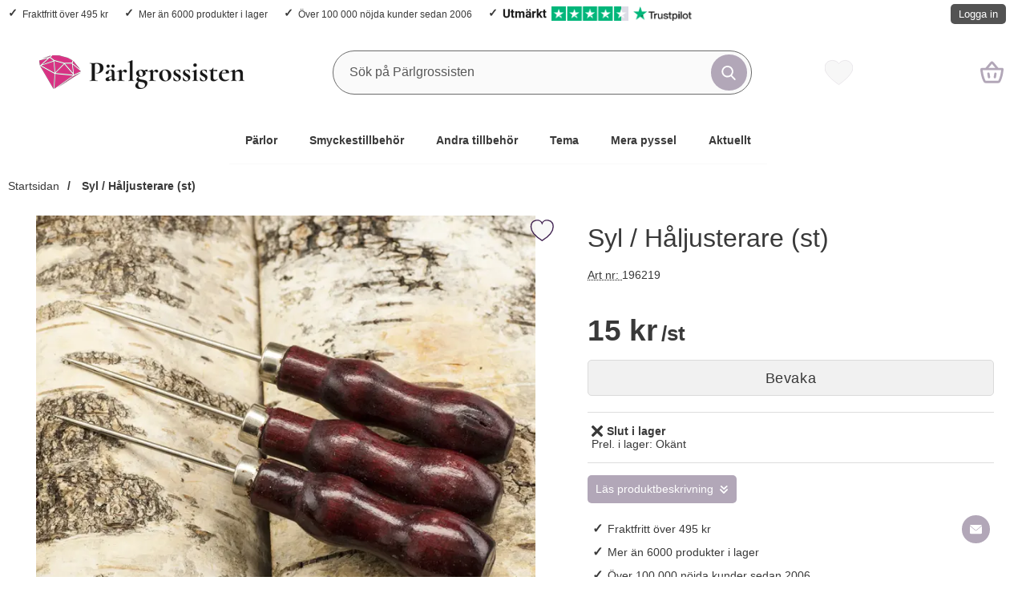

--- FILE ---
content_type: text/html; charset=utf-8
request_url: https://www.parlgrossisten.se/syl-haljusterare-st-1
body_size: 29448
content:
        <!DOCTYPE html>
        <html lang="sv" dir="ltr">
        <head>
            <meta name="viewport" content="width=device-width, initial-scale=1.0, maximum-scale=5">
            	<title>Syl / H&aring;ljusterare (st) - Billigt hos P&auml;rlgrossisten</title>

            <script data-cookieconsent="ignore">
                window.dataLayer = window.dataLayer || []
                function gtag() {
                    dataLayer.push(arguments)
                }
                gtag("consent", "default", {
                    ad_personalization: "denied",
                    ad_storage: "denied",
                    ad_user_data: "denied",
                    analytics_storage: "denied",
                    functionality_storage: "denied",
                    personalization_storage: "denied",
                    security_storage: "granted",
                    wait_for_update: 500
                })
                gtag("set", "ads_data_redaction", true)
                            </script>
            

	<!-- Google Tag Manager -->
	<script type="text/javascript">window.dataLayer = window.dataLayer || [];</script>
	<script type="text/javascript">(function(w,d,s,l,i){w[l]=w[l]||[];w[l].push({'gtm.start':new Date().getTime(),event:'gtm.js'});var f=d.getElementsByTagName(s)[0],j=d.createElement(s),dl=l!='dataLayer'?'&l='+l:'';j.async=true;j.src='//www.googletagmanager.com/gtm.js?id='+i+dl;f.parentNode.insertBefore(j,f);})(window,document,'script','dataLayer','GTM-5ZH9X5X');</script>
	<!-- End Google Tag Manager -->


            <script id="Cookiebot" src="https://consent.cookiebot.com/uc.js" data-cbid="cf92ad08-05cf-41cb-a770-8ca3a3c3b2d9" data-blockingmode="auto" data-consentmode-defaults="disabled" type="text/javascript"></script>
            

        <script src="/scripts/commerce.js?v=4571"></script>
        
        <meta http-equiv="Content-Type" content="text/html; charset=utf-8"/>

                        <link rel="canonical" href="https://www.parlgrossisten.se/syl-haljusterare-st-1"/>
                	<meta name="language" content="sv" />
	<meta name="description" content="Syl / H&aring;ljusterare (st) k&ouml;per du billigt hos oss. Snabba leveranser &amp; brett sortiment! Allt du beh&ouml;ver f&ouml;r smyckestillverkning." />
	<meta name="keywords" content="Syl / H&aring;ljusterare (st), billigt, p&auml;rlgrossisten" />
	<meta name="author" content="P&auml;rlgrossisten" />
	<meta name="google-site-verification" content="vowRMX7OR-sfwBVqkpwTw9kXOCplZTQ6tJiCODDba7s" />
                <meta property="og:site_name" content="Pärlgrossisten"/>
                <meta property="og:title" content="Syl / H&aring;ljusterare (st)"/>
                <meta property="og:type" content="product"/>
                <meta property="og:image" content="https://www.parlgrossisten.se/resource/u3qu/trV/T9YQ6WJH0cU/product/196219.webp"/>
                <meta property="og:url" content="https://www.parlgrossisten.se/syl-haljusterare-st-1"/>
                <meta property="og:description" content="Syl / Håljusterare (st) köper du billigt hos oss. Snabba leveranser & brett sortiment! Allt du behöver för smyckestillverkning."/>
                <meta property="product:brand" content=""/>
                <meta property="product:price:amount" content="15.00"/>
                <meta property="product:price:currency" content="SEK"/>
                <meta property="product:availability" content="out of stock"/>
                <meta property="product:condition" content="new"/>
                <meta property="product:retailer_item_id" content="196219"/>
                
	<link rel="shortcut icon" href="/favicon.ico" type="image/x-icon" />
        <!-- Bing Tracking Script -->
        <!--suppress JSUnresolvedReference -->
        <script type="text/plain" data-cookieconsent="marketing">
            (function (w, d, t, r, u) {
                var f, n, i;
                w[u] = w[u] || [], f = function () {
                    var o = {ti: "97035527"};
                    o.q = w[u], w[u] = new UET(o), w[u].push("pageLoad")
                }, n = d.createElement(t), n.src = r, n.async = 1, n.onload = n.onreadystatechange = function () {
                    var s = this.readyState;
                    s && s !== "loaded" && s !== "complete" || (f(), n.onload = n.onreadystatechange = null)
                }, i = d.getElementsByTagName(t)[0], i.parentNode.insertBefore(n, i)
            })(window, document, "script", "//bat.bing.com/bat.js", "uetq");
        </script>
                <!-- Google tag (gtag.js) -->
        <script type="text/plain" data-cookieconsent="statistics" async src="https://www.googletagmanager.com/gtag/js?id=G-VDH2QMWNGS"></script>
        <script type="text/plain" data-cookieconsent="statistics">
            window.dataLayer = window.dataLayer || [];

            function gtag() {
                dataLayer.push(arguments);
            }

            gtag('js', new Date());
            gtag('set', {'currency': 'SEK'});
            gtag('config', 'G-VDH2QMWNGS', {"debug_mode":false});
        </script>
                <!-- Facebook tracking -->
        <!--suppress JSUnresolvedReference -->
        <script type="text/plain" data-cookieconsent="marketing">
            !function (f, b, e, v, n, t, s) {
                if (f.fbq) return;
                n = f.fbq = function () {
                    n.callMethod ?
                        n.callMethod.apply(n, arguments) : n.queue.push(arguments)
                };
                if (!f._fbq) f._fbq = n;
                n.push = n;
                n.loaded = !0;
                n.version = '2.0';
                n.queue = [];
                t = b.createElement(e);
                t.async = !0;
                t.src = v;
                s = b.getElementsByTagName(e)[0];
                s.parentNode.insertBefore(t, s)
            }(window,
                document, 'script', 'https://connect.facebook.net/en_US/fbevents.js');

            fbq('init', '561676651756176');
            fbq('track', 'PageView');
                    </script>
        	<meta name="facebook-domain-verification" content="5ngh47pfkjif3cqvb5h97wz8lnky1r" />
	<meta name="p:domain_verify" content="2b676a57b52d2fed0e1c88e7e366280c" />
	<script async src="https://widget.trustpilot.com/bootstrap/v5/tp.widget.bootstrap.min.js"></script>

            <link rel="preconnect" href="https://www.parlgrossisten.se">
            <link rel="dns-prefetch" href="https://www.parlgrossisten.se">

            <link rel="preconnect" href="https://cdn.kodmyran.io">
            <link rel="dns-prefetch" href="https://cdn.kodmyran.io">

            
            <link rel="preconnect" href="https://consent.cookiebot.com">
            <link rel="dns-prefetch" href="https://consent.cookiebot.com">

            <link rel="preload" as="style"
                  href="/templates/parlgrossisten/css/inline.css?634f30210e4ec4e08fdf820541237548">
            <link rel="stylesheet"
                  href="/templates/parlgrossisten/css/inline.css?634f30210e4ec4e08fdf820541237548"
                  fetchpriority="high">
            <link rel="preload" as="style"
                  href="/templates/parlgrossisten/css/all.css?634f30210e4ec4e08fdf820541237548">
            <link rel="preload" href="/scripts/commerce.js?v=4571" as="script">
                            <link rel="preload" href="https://cdn.kodmyran.io/templates/js/jquery/3.7.1/jquery-3.7.1.min.js" as="script">
                                <link rel="preload"
                      href="/templates/parlgrossisten/scripts/a11y-accordion-tabs.js?634f30210e4ec4e08fdf820541237548"
                      as="script">
                
            <link rel="stylesheet"
                  href="/templates/parlgrossisten/css/all.css?634f30210e4ec4e08fdf820541237548">

                            <link rel="preload" as="style" href="/templates/parlgrossisten/css/jquery.fancybox.min.css">
                <link rel="preload" as="style" href="https://cdn.kodmyran.io/templates/js/swiper/9.1.1/swiper-bundle.min.css">
                <link rel="stylesheet" href="/templates/parlgrossisten/css/jquery.fancybox.min.css">
                <link rel="stylesheet" href="https://cdn.kodmyran.io/templates/js/swiper/9.1.1/swiper-bundle.min.css"
                      onerror="this.onerror=null;this.href='/templates/parlgrossisten/scripts/swiper-bundle.min.css';">
                <link rel="preload" as="image" href="https://www.parlgrossisten.se/resource/u3qu/trV/T9YQT74iBgI/product/196219.webp" fetchpriority="high">            <link rel="icon" href="/templates/parlgrossisten/images/favicons/favicon.ico">

            <link rel="apple-touch-icon" sizes="180x180"
                  href="/templates/parlgrossisten/images/favicons/apple-touch-icon.png">
            <link rel="icon" type="image/png" sizes="32x32"
                  href="/templates/parlgrossisten/images/favicons/favicon-32x32.png">
            <link rel="icon" type="image/png" sizes="16x16"
                  href="/templates/parlgrossisten/images/favicons/favicon-16x16.png">
            <link rel="mask-icon"
                  href="/templates/parlgrossisten/images/favicons/safari-pinned-tab.svg"
                  color="#5bbad5">

            <link rel="manifest"
                  href="/templates/parlgrossisten/images/favicons/site.webmanifest">
            <meta name="msapplication-TileColor" content="#fff">
            <meta name="theme-color" content="#fff">
            <meta name="msapplication-navbutton-color" content="#fff">
            <meta name="apple-mobile-web-app-status-bar-style" content="#fff">
            <meta name="color-scheme" content="light dark">

        </head>

        <body id="mainBody"
            data-role="page"
            data-currency=" kr"
            data-template-name="/templates/parlgrossisten"
            data-page-mode="product"
            data-customer-status="0"
            class="preload stickyheader pagemode-product slideInCartFromRight"
        >

        <script type="text/javascript">window.dataLayer = window.dataLayer || [];dataLayer.push({"ecommerce":{"detail":{"actionField":{"list":"Verktyg"},"products":[{"name":"Syl \/ H\u00e5ljusterare (st)","id":"196219","price":"12.00","brand":"","category":"Verktyg","variant":""}]}}});dataLayer.push({"event":"fireRemarketing","remarketing_params":{"ecomm_prodid":"196219","ecomm_category":"Verktyg","ecomm_totalvalue":"15.00","ecomm_pagetype":"product","isSaleItem":"false"}});</script>
	<!-- Google Tag Manager (noscript) -->
	<noscript><iframe src='//www.googletagmanager.com/ns.html?id=GTM-5ZH9X5X' height='0' width='0' style='display:none;visibility:hidden'></iframe></noscript>
	<!-- End Google Tag Manager (noscript) -->

        <div id="dialog_layer" class="dialogs">
            <div class="dialog-backdrop" id="dialog-backdrop">
                <div tabindex="0"></div>
            </div>
        </div>

        
    <header id="topBar" class="inertSensitive">
        <div class="dispNone">
            <svg class="hide" viewBox="0 0 24 24" aria-hidden="true" focusable="false" role="img"
                 aria-label="Hjärta">
                <symbol id="heart" style="overflow: visible;">
                    <path d="M12 4.435c-1.989-5.399-12-4.597-12 3.568 0 4.068 3.06 9.481 12 14.997 8.94-5.516 12-10.929 12-14.997 0-8.118-10-8.999-12-3.568z"/>
                </symbol>
            </svg>

            <svg class="hide" viewBox="0 0 24 24" aria-hidden="true" focusable="false" role="img"
                 aria-label="Stjärnor">
                <defs>
                    <path id="star"
                          d="m65.4 35.5c-0.2-0.7-0.8-1.2-1.5-1.3l-20.3-3-9.1-18.4c-0.3-0.7-1-1.1-1.7-1.1s-1.4 0.4-1.7 1.1l-9.1 18.4-20.3 3c-0.7 0.1-1.3 0.6-1.5 1.3s0 1.5 0.5 2l14.7 14.3-3.6 20.2c-0.1 0.7 0.2 1.4 0.8 1.9 0.3 0.2 0.7 0.4 1.1 0.4 0.3 0 0.6-0.1 0.9-0.2l18.2-9.5 18.2 9.5c0.6 0.3 1.4 0.3 2-0.1s0.9-1.2 0.8-1.9l-3.5-20.2 14.7-14.3c0.4-0.6 0.6-1.4 0.4-2.1z"/>
                </defs>
            </svg>
        </div>

        <nav id="skiplinks" aria-label="Genvägar">
            <a href="#wrapper" onclick='fnGoToByScroll("wrapper")'>
                Hoppa till innehåll            </a>
                            <a href="#navbar-menu" onclick='fnGoToByScroll("navbar-menu")' id="skipLinkMenu">
                    Hoppa till navigering                </a>
                        </nav>

        <div id="topArea" class="noprint">
            <div class="container">
                <div id="topAreaLeft" class="noprint">
                    <ul><li><p><a style="text-decoration: none;" href="/kopvillkor#frakt">Fraktfritt &ouml;ver 495 kr</a></p></li><li><p><a style="text-decoration: none;" href="/manadens-nyheter">Mer &auml;n 6000 produkter i lager</a></p></li><li><p><a style="text-decoration: none;" href="/om-oss/vad-tycker-kunderna/">&Ouml;ver 100 000 n&ouml;jda kunder sedan 2006</a></p></li><li><p><a style="text-decoration: none; display: flex; gap: 3px;" href="https://se.trustpilot.com/review/parlgrossisten.se?utm_medium=Trustbox&amp;utm_source=EmailNewsletter1" target="_blank"><img style="max-height: 18px; display: inline-block;" src="https://emailsignature.trustpilot.com/newsletter/sv-SE/1/5cd80af88d4257000176f97e/text1@2x.png" alt="Human score" height="18" border="0" /> &nbsp;&nbsp; <img style="max-height: 18px; display: inline-block;" src="https://emailsignature.trustpilot.com/newsletter/sv-SE/1/5cd80af88d4257000176f97e/stars@2x.png" alt="Trustpilot Stars" height="18" border="0" /> &nbsp;&nbsp; <img style="max-height: 18px; display: inline-block;" src="https://emailsignature.trustpilot.com/brand/n/1/logo.png" alt="Trustpilot Logo" height="18" border="0" /></a></p></li></ul>                </div>

                <div id="topAreaRight" class="noprint">
                    <div id="topLogin">
                                                        <a href="https://www.parlgrossisten.se/login.php">
                                    Logga in                                </a>
                                                    </div>
                </div>
            </div>
        </div>

        <div id="topContent" class="container">
            
            <div id="topLogo">
                <a href="https://www.parlgrossisten.se">
                    <span class="visually-hidden">
                        Startsidan för Pärlgrossisten                    </span>
                                        <img aria-hidden="true" src="/upload/cdn/pg-logo/pg-logo-2023_colorBlack-256x.png" alt="Mr Steinsson AB / Pärlgrossisten logo" width="256"
                         height="7" fetchpriority="high">
                </a>
            </div>

            <div id="topSearch" class="noprint">
                <form class="search-form-new" action="https://www.parlgrossisten.se/search.php">
                    <fieldset>
                        <legend class="visually-hidden noprint">Sök</legend>
                        <div class="searchContainer noprint ">
                            <label for="search-01" class="visually-hidden noprint">
                                Sök på Pärlgrossisten                            </label>
                                                        <input type="search" name="keyword" id="search-01" class="text noprint" autocapitalize="off"
                                   autocomplete="off" spellcheck="false" value="" placeholder="Sök på Pärlgrossisten"
                                   aria-autocomplete="list" aria-owns="search01-suggestions-wrapper">
                            <div id="search01-suggestions-backdrop"></div>
                            <div id="search01-suggestions-wrapper" class="search-suggestions-wrapper" aria-live="polite"
                                 aria-expanded="false" role="region" aria-atomic="true"
                                 aria-label="Sökordsförslag"></div>
                            <button type="submit" class="icon noprint">
                                <svg class="noprint" focusable="false" aria-hidden="true"
                                     xmlns="http://www.w3.org/2000/svg" viewBox="0 0 57 57">
                                    <path d="M55.1 51.9L41.6 37.8c3.5-4.1 5.4-9.4 5.4-14.8 0-12.7-10.3-23-23-23s-23 10.3-23 23 10.3 23 23 23c4.8 0 9.3-1.4 13.2-4.2l13.7 14.2c0.6 0.6 1.3 0.9 2.2 0.9 0.8 0 1.5-0.3 2.1-0.8C56.3 55 56.3 53.1 55.1 51.9zM24 6c9.4 0 17 7.6 17 17s-7.6 17-17 17 -17-7.6-17-17S14.6 6 24 6z"/>
                                </svg>
                                <span class="visually-hidden">Genomför sökning</span>
                            </button>
                        </div>
                    </fieldset>
                </form>
            </div>
            
            <div id="topFavouriteWrapper" class="noprint">
                                    <a href="/favoriter" id="topFavourite" class="favourites-text">
                        <svg focusable="false" aria-hidden="true" enable-background="new 0 0 437.775 437.774"
                             viewBox="0 0 437.78 437.77" xmlns="http://www.w3.org/2000/svg">
                            <path d="m316.72 29.761c66.852 0 121.05 54.202 121.05 121.04 0 110.48-218.89 257.21-218.89 257.21s-218.88-141.44-218.88-257.21c0-83.217 54.202-121.04 121.04-121.04 40.262 0 75.827 19.745 97.841 49.976 22.017-30.231 57.588-49.976 97.84-49.976z"/>
                        </svg>
                        <span class="dyn-favourites-text visually-hidden">
                            Mina favoriter                        </span>
                        <span class="dyn-favourites-count" aria-hidden="true"></span>
                    </a>
                                </div>

                            <div id="topCartContent" class="noprint" >
                            <div id="topCartOpen" class="topCartOpen">
            <div class="jsShakeArea">
                <button class="basketItems buttonIcon " id="basketItems" aria-label="varukorg 0 artiklar" aria-controls="miniCart" aria-expanded="false"><span class="iconHolder"></span><span class="iconwrapper" aria-hidden="true"></span></button>            </div>
        </div>
                        </div>
                
            <button id="btnNav" class="btnNav noprint" tabindex="0"
                    aria-label="Huvudmeny" aria-expanded="false"
                    aria-haspopup="true" aria-controls="navbar">
                <span class="nav-icon noprint" aria-hidden="true"><span></span></span>
                <span class="menuText noprint" aria-hidden="true">Meny</span>
            </button>
        </div>

                    <div id="topMenu" class="noprint">
                
        <nav aria-labelledby="btnNav" id="navbar" class="navbar modalRight modalShadow modalRightTransition">
            <strong>
                Kategorier            </strong>
            <button class="modalRightClose" aria-label="Stäng huvudmeny">
                <svg xmlns="http://www.w3.org/2000/svg" height="366" viewBox="0 0 365.7 365.7" width="366"
                     aria-hidden="true" focusable="false" role="presentation">
                    <path d="m243.2 182.9 113.1-113.1c12.5-12.5 12.5-32.8 0-45.2l-15.1-15.1c-12.5-12.5-32.8-12.5-45.2 0l-113.1 113.1-113.1-113.2c-12.5-12.5-32.8-12.5-45.2 0l-15.1 15.1c-12.5 12.5-12.5 32.8 0 45.3l113.2 113.2-113.1 113.1c-12.5 12.5-12.5 32.8 0 45.3l15.1 15.1c12.5 12.5 32.8 12.5 45.2 0l113.1-113.1 113.1 113.1c12.5 12.5 32.8 12.5 45.3 0l15.1-15.1c12.5-12.5 12.5-32.8 0-45.2zm0 0"/>
                </svg>
            </button>
            <ul class="navbar-menu container -primary" id="navbar-menu">
                <li class="level-0 has-children hasSub jsEvent"><a href="https://www.parlgrossisten.se/parlor/" class="topLevel " aria-haspopup="true" aria-expanded="false" id="menulink_9973" aria-controls="sub_9973">P&auml;rlor</a><ul id="sub_9973"><li class="no-children allproducts"><a href="https://www.parlgrossisten.se/parlor/" class="" id="menulink_9973_all"><div class="menuImg" aria-hidden="true"><img src="/templates/parlgrossisten/images/blank.gif" data-src="https://www.parlgrossisten.se/cache/fa/80x80-category_250x250-product_192670.jpg" alt="" width="80" height="80" loading="lazy" decoding="async"></div>Gå till Pärlor</a></li><li class="no-children level-1"><a href="https://www.parlgrossisten.se/akryl-resin-parlor" class="loaderonclick"  id="menulink_121"><div class="menuImg" aria-hidden="true"><img src="/templates/parlgrossisten/images/blank.gif" data-src="https://www.parlgrossisten.se/cache/a8/80x80-category_250x250-product_187212.jpg" alt="" width="80" height="80" loading="lazy" decoding="async"></div><span class="subname">Akryl-/resinpärlor</span></a></li>
<li class="no-children level-1"><a href="https://www.parlgrossisten.se/bokstavsparlor" class="loaderonclick"  id="menulink_9582"><div class="menuImg" aria-hidden="true"><img src="/templates/parlgrossisten/images/blank.gif" data-src="https://www.parlgrossisten.se/cache/56/80x80-category_250x250-product_187095_2.jpg" alt="" width="80" height="80" loading="lazy" decoding="async"></div><span class="subname">Bokstavspärlor</span></a></li>
<li class="no-children level-1"><a href="https://www.parlgrossisten.se/flatbacks-strassstenar" class="loaderonclick"  id="menulink_115"><div class="menuImg" aria-hidden="true"><img src="/templates/parlgrossisten/images/blank.gif" data-src="https://www.parlgrossisten.se/cache/02/80x80-category_250x250-product_186714.jpg" alt="" width="80" height="80" loading="lazy" decoding="async"></div><span class="subname">Flatbacks/strasstenar</span></a></li>
<li class="no-children level-1"><a href="https://www.parlgrossisten.se/glasparlor" class="loaderonclick"  id="menulink_12"><div class="menuImg" aria-hidden="true"><img src="/templates/parlgrossisten/images/blank.gif" data-src="https://www.parlgrossisten.se/cache/92/80x80-category_250x250-product_188377.jpg" alt="" width="80" height="80" loading="lazy" decoding="async"></div><span class="subname">Glaspärlor</span></a></li>
<li class="no-children level-1"><a href="https://www.parlgrossisten.se/adelsten/" class="loaderonclick"  id="menulink_200"><div class="menuImg" aria-hidden="true"><img src="/templates/parlgrossisten/images/blank.gif" data-src="https://www.parlgrossisten.se/cache/7d/80x80-category_250x250-product_189270.jpg" alt="" width="80" height="80" loading="lazy" decoding="async"></div><span class="subname">Halvädelstenar, Kristaller & Chips</span></a></li>
<li class="no-children level-1"><a href="https://www.parlgrossisten.se/howlite-turkosparlor" class="loaderonclick"  id="menulink_129"><div class="menuImg" aria-hidden="true"><img src="/templates/parlgrossisten/images/blank.gif" data-src="https://www.parlgrossisten.se/cache/23/80x80-category_250x250-product_114909.jpg" alt="" width="80" height="80" loading="lazy" decoding="async"></div><span class="subname">Howlite-/turkospärlor</span></a></li>
<li class="no-children level-1"><a href="https://www.parlgrossisten.se/keramikparlor" class="loaderonclick"  id="menulink_34"><div class="menuImg" aria-hidden="true"><img src="/templates/parlgrossisten/images/blank.gif" data-src="https://www.parlgrossisten.se/cache/f5/80x80-category_250x250-product_191451.jpg" alt="" width="80" height="80" loading="lazy" decoding="async"></div><span class="subname">Keramikpärlor</span></a></li>
<li class="no-children level-1"><a href="https://www.parlgrossisten.se/metallparlor" class="loaderonclick"  id="menulink_11"><div class="menuImg" aria-hidden="true"><img src="/templates/parlgrossisten/images/blank.gif" data-src="https://www.parlgrossisten.se/cache/29/80x80-category_250x250-product_193115.jpg" alt="" width="80" height="80" loading="lazy" decoding="async"></div><span class="subname">Metallpärlor</span></a></li>
<li class="no-children level-1"><a href="https://www.parlgrossisten.se/ormlankparlor" class="loaderonclick"  id="menulink_9863"><div class="menuImg" aria-hidden="true"><img src="/templates/parlgrossisten/images/blank.gif" data-src="https://www.parlgrossisten.se/cache/1d/80x80-category_250x250-product_114322.jpg" alt="" width="80" height="80" loading="lazy" decoding="async"></div><span class="subname">Ormlänkspärlor</span></a></li>
<li class="no-children level-1"><a href="https://www.parlgrossisten.se/kongoparlor" class="loaderonclick"  id="menulink_10293"><div class="menuImg" aria-hidden="true"><img src="/templates/parlgrossisten/images/blank.gif" data-src="https://www.parlgrossisten.se/cache/f9/80x80-category_10293-kongoparlor-750x750.jpg" alt="" width="80" height="80" loading="lazy" decoding="async"></div><span class="subname">Ponypärlor - Kongopärlor</span></a></li>
<li class="no-children level-1"><a href="https://www.parlgrossisten.se/parlmix-1/" class="loaderonclick"  id="menulink_10119"><div class="menuImg" aria-hidden="true"><img src="/templates/parlgrossisten/images/blank.gif" data-src="https://www.parlgrossisten.se/cache/02/80x80-category_250x250-product_192281_2.jpg" alt="" width="80" height="80" loading="lazy" decoding="async"></div><span class="subname">Pärlmix</span></a></li>
<li class="no-children level-1"><a href="https://www.parlgrossisten.se/rorparlor" class="loaderonclick"  id="menulink_10294"><div class="menuImg" aria-hidden="true"><img src="/templates/parlgrossisten/images/blank.gif" data-src="https://www.parlgrossisten.se/cache/8c/80x80-category_10294-rorparlor-750x750.jpg" alt="" width="80" height="80" loading="lazy" decoding="async"></div><span class="subname">Rörpärlor</span></a></li>
<li class="no-children level-1"><a href="https://www.parlgrossisten.se/seed-beads" class="loaderonclick"  id="menulink_9804"><div class="menuImg" aria-hidden="true"><img src="/templates/parlgrossisten/images/blank.gif" data-src="https://www.parlgrossisten.se/cache/ef/80x80-category_250x250-product_192328_2.jpg" alt="" width="80" height="80" loading="lazy" decoding="async"></div><span class="subname">Seed Beads</span></a></li>
<li class="no-children level-1"><a href="https://www.parlgrossisten.se/parlor/swarovski/" class="loaderonclick"  id="menulink_10170"><div class="menuImg" aria-hidden="true"><img src="/templates/parlgrossisten/images/blank.gif" data-src="https://www.parlgrossisten.se/cache/20/80x80-category_250x250-product_193537.jpg" alt="" width="80" height="80" loading="lazy" decoding="async"></div><span class="subname">Swarovski</span></a></li>
<li class="no-children level-1"><a href="https://www.parlgrossisten.se/sotvattensparlor" class="loaderonclick"  id="menulink_62"><div class="menuImg" aria-hidden="true"><img src="/templates/parlgrossisten/images/blank.gif" data-src="https://www.parlgrossisten.se/cache/4c/80x80-category_250x250-product_191906_2.jpg" alt="" width="80" height="80" loading="lazy" decoding="async"></div><span class="subname">Sötvattenspärlor</span></a></li>
<li class="no-children level-1"><a href="https://www.parlgrossisten.se/textilparlor" class="loaderonclick"  id="menulink_137"><div class="menuImg" aria-hidden="true"><img src="/templates/parlgrossisten/images/blank.gif" data-src="https://www.parlgrossisten.se/cache/a6/80x80-category_250x250-product_193860.jpg" alt="" width="80" height="80" loading="lazy" decoding="async"></div><span class="subname">Textilpärlor</span></a></li>
<li class="no-children level-1"><a href="https://www.parlgrossisten.se/traparlor" class="loaderonclick"  id="menulink_186"><div class="menuImg" aria-hidden="true"><img src="/templates/parlgrossisten/images/blank.gif" data-src="https://www.parlgrossisten.se/cache/c6/80x80-category_250x250-product_192388.jpg" alt="" width="80" height="80" loading="lazy" decoding="async"></div><span class="subname">Träpärlor </span></a></li>
<li class="no-children level-1"><a href="https://www.parlgrossisten.se/vaxade-glasparlor" class="loaderonclick"  id="menulink_81"><div class="menuImg" aria-hidden="true"><img src="/templates/parlgrossisten/images/blank.gif" data-src="https://www.parlgrossisten.se/cache/72/80x80-category_250x250-product_113617.jpg" alt="" width="80" height="80" loading="lazy" decoding="async"></div><span class="subname">Vaxade glaspärlor</span></a></li>
</ul></li>
<li class="level-0 has-children hasSub jsEvent"><a href="https://www.parlgrossisten.se/smyckestillbehor/" class="topLevel " aria-haspopup="true" aria-expanded="false" id="menulink_9974" aria-controls="sub_9974">Smyckestillbeh&ouml;r</a><ul id="sub_9974"><li class="no-children allproducts"><a href="https://www.parlgrossisten.se/smyckestillbehor/" class="" id="menulink_9974_all"><div class="menuImg" aria-hidden="true"><img src="/templates/parlgrossisten/images/blank.gif" data-src="https://www.parlgrossisten.se/cache/2a/80x80-category_250x250-product_114774.jpg" alt="" width="80" height="80" loading="lazy" decoding="async"></div>Gå till Smyckestillbehör</a></li><li class="no-children level-1"><a href="https://www.parlgrossisten.se/armband" class="loaderonclick"  id="menulink_182"><div class="menuImg" aria-hidden="true"><img src="/templates/parlgrossisten/images/blank.gif" data-src="https://www.parlgrossisten.se/cache/2e/80x80-category_250x250-product_190792.jpg" alt="" width="80" height="80" loading="lazy" decoding="async"></div><span class="subname">Armband</span></a></li>
<li class="no-children level-1"><a href="https://www.parlgrossisten.se/berlocker-och-hangen" class="loaderonclick"  id="menulink_5"><div class="menuImg" aria-hidden="true"><img src="/templates/parlgrossisten/images/blank.gif" data-src="https://www.parlgrossisten.se/cache/1d/80x80-category_250x250-product_188364.jpg" alt="" width="80" height="80" loading="lazy" decoding="async"></div><span class="subname">Berlocker och hängen</span></a></li>
<li class="no-children level-1"><a href="https://www.parlgrossisten.se/fjadrar" class="loaderonclick"  id="menulink_180"><div class="menuImg" aria-hidden="true"><img src="/templates/parlgrossisten/images/blank.gif" data-src="https://www.parlgrossisten.se/cache/35/80x80-category_250x250-product_114806.jpg" alt="" width="80" height="80" loading="lazy" decoding="async"></div><span class="subname">Fjädrar</span></a></li>
<li class="no-children level-1"><a href="https://www.parlgrossisten.se/halsband" class="loaderonclick"  id="menulink_21"><div class="menuImg" aria-hidden="true"><img src="/templates/parlgrossisten/images/blank.gif" data-src="https://www.parlgrossisten.se/cache/96/80x80-category_250x250-product_187622.jpg" alt="" width="80" height="80" loading="lazy" decoding="async"></div><span class="subname">Halsband</span></a></li>
<li class="no-children level-1"><a href="https://www.parlgrossisten.se/kedjor" class="loaderonclick"  id="menulink_22"><div class="menuImg" aria-hidden="true"><img src="/templates/parlgrossisten/images/blank.gif" data-src="https://www.parlgrossisten.se/cache/44/80x80-category_250x250-product_113582.jpg" alt="" width="80" height="80" loading="lazy" decoding="async"></div><span class="subname">Kedjor</span></a></li>
<li class="no-children level-1"><a href="https://www.parlgrossisten.se/las" class="loaderonclick"  id="menulink_30"><div class="menuImg" aria-hidden="true"><img src="/templates/parlgrossisten/images/blank.gif" data-src="https://www.parlgrossisten.se/cache/13/80x80-category_312x312-product_188675.jpg" alt="" width="80" height="80" loading="lazy" decoding="async"></div><span class="subname">Lås, karbinhakar & spännen</span></a></li>
<li class="no-children level-1"><a href="https://www.parlgrossisten.se/paracord/" class="loaderonclick"  id="menulink_10117"><div class="menuImg" aria-hidden="true"><img src="/templates/parlgrossisten/images/blank.gif" data-src="https://www.parlgrossisten.se/cache/96/80x80-_cache_94_317x230-product_192325.jpg" alt="" width="80" height="80" loading="lazy" decoding="async"></div><span class="subname">Paracord</span></a></li>
<li class="no-children level-1"><a href="https://www.parlgrossisten.se/ringstommar" class="loaderonclick"  id="menulink_45"><div class="menuImg" aria-hidden="true"><img src="/templates/parlgrossisten/images/blank.gif" data-src="https://www.parlgrossisten.se/cache/e2/80x80-category_250x250-product_191465_2.jpg" alt="" width="80" height="80" loading="lazy" decoding="async"></div><span class="subname">Ringstommar</span></a></li>
<li class="no-children level-1"><a href="https://www.parlgrossisten.se/smyckesdelar" class="loaderonclick"  id="menulink_48"><div class="menuImg" aria-hidden="true"><img src="/templates/parlgrossisten/images/blank.gif" data-src="https://www.parlgrossisten.se/cache/cb/80x80-category_250x250-product_113827_2.jpg" alt="" width="80" height="80" loading="lazy" decoding="async"></div><span class="subname">Smyckesdelar</span></a></li>
<li class="no-children level-1"><a href="https://www.parlgrossisten.se/trad-wire-band" class="loaderonclick"  id="menulink_70"><div class="menuImg" aria-hidden="true"><img src="/templates/parlgrossisten/images/blank.gif" data-src="https://www.parlgrossisten.se/cache/7f/80x80-category_250x250-product_113440.jpg" alt="" width="80" height="80" loading="lazy" decoding="async"></div><span class="subname">Tråd/wire/band</span></a></li>
<li class="no-children level-1"><a href="https://www.parlgrossisten.se/orhangen" class="loaderonclick"  id="menulink_89"><div class="menuImg" aria-hidden="true"><img src="/templates/parlgrossisten/images/blank.gif" data-src="https://www.parlgrossisten.se/cache/f6/80x80-category_250x250-product_113903.jpg" alt="" width="80" height="80" loading="lazy" decoding="async"></div><span class="subname">Örhängen</span></a></li>
</ul></li>
<li class="level-0 has-children hasSub jsEvent"><a href="https://www.parlgrossisten.se/andra-tillbehor/" class="topLevel " aria-haspopup="true" aria-expanded="false" id="menulink_9975" aria-controls="sub_9975">Andra tillbeh&ouml;r</a><ul id="sub_9975"><li class="no-children allproducts"><a href="https://www.parlgrossisten.se/andra-tillbehor/" class="" id="menulink_9975_all"><div class="menuImg" aria-hidden="true"><img src="/templates/parlgrossisten/images/blank.gif" data-src="https://www.parlgrossisten.se/cache/91/80x80-category_250x250-product_188729.jpg" alt="" width="80" height="80" loading="lazy" decoding="async"></div>Gå till Andra tillbehör</a></li><li class="no-children level-1"><a href="https://www.parlgrossisten.se/displayer-forpackningar" class="loaderonclick"  id="menulink_118"><div class="menuImg" aria-hidden="true"><img src="/templates/parlgrossisten/images/blank.gif" data-src="https://www.parlgrossisten.se/cache/26/80x80-category_250x250-product_113661.jpg" alt="" width="80" height="80" loading="lazy" decoding="async"></div><span class="subname">Displayer/förpackningar</span></a></li>
<li class="no-children level-1"><a href="https://www.parlgrossisten.se/andra-tillbehor/forvaring" class="loaderonclick"  id="menulink_9969"><div class="menuImg" aria-hidden="true"><img src="/templates/parlgrossisten/images/blank.gif" data-src="https://www.parlgrossisten.se/cache/de/80x80-category_250x250-product_187568.jpg" alt="" width="80" height="80" loading="lazy" decoding="async"></div><span class="subname">Förvaring</span></a></li>
<li class="no-children level-1"><a href="https://www.parlgrossisten.se/andra-tillbehor/guider" class="loaderonclick"  id="menulink_9312"><div class="menuImg" aria-hidden="true"><img src="/templates/parlgrossisten/images/blank.gif" data-src="https://www.parlgrossisten.se/cache/6e/80x80-category_250x250-product_191348.jpg" alt="" width="80" height="80" loading="lazy" decoding="async"></div><span class="subname">Guider & Böcker</span></a></li>
<li class="no-children level-1"><a href="https://www.parlgrossisten.se/andra-tillbehor/parlplattor/" class="loaderonclick"  id="menulink_10296"><div class="menuImg" aria-hidden="true"><img src="/templates/parlgrossisten/images/blank.gif" data-src="https://www.parlgrossisten.se/cache/1b/80x80-_cache_2a_317x230-product-pg_sup-61_2456270.jpg" alt="" width="80" height="80" loading="lazy" decoding="async"></div><span class="subname">Pärlplattor</span></a></li>
<li class="no-children level-1"><a href="https://www.parlgrossisten.se/verktyg" class="loaderonclick"  id="menulink_88"><div class="menuImg" aria-hidden="true"><img src="/templates/parlgrossisten/images/blank.gif" data-src="https://www.parlgrossisten.se/cache/db/80x80-_cache_91_317x230-product_113667_2.jpg" alt="" width="80" height="80" loading="lazy" decoding="async"></div><span class="subname">Verktyg</span></a></li>
</ul></li>
<li class="level-0 has-children hasSub jsEvent"><a href="https://www.parlgrossisten.se/tema" class="topLevel " aria-haspopup="true" aria-expanded="false" id="menulink_9270" aria-controls="sub_9270">Tema</a><ul id="sub_9270"><li class="no-children allproducts"><a href="https://www.parlgrossisten.se/tema" class="" id="menulink_9270_all"><div class="menuImg" aria-hidden="true"><img src="/templates/parlgrossisten/images/blank.gif" data-src="" alt="" width="80" height="80" loading="lazy" decoding="async"></div>Gå till Tema</a></li><li class="no-children level-1"><a href="https://www.parlgrossisten.se/tema/alla-hjartan" class="loaderonclick"  id="menulink_161"><div class="menuImg" aria-hidden="true"><img src="/templates/parlgrossisten/images/blank.gif" data-src="https://www.parlgrossisten.se/cache/8d/80x80-category_250x250-product_190743.jpg" alt="" width="80" height="80" loading="lazy" decoding="async"></div><span class="subname">Alla Hjärtan</span></a></li>
<li class="no-children level-1"><a href="https://www.parlgrossisten.se/tema/awareness-ribbon-band" class="loaderonclick"  id="menulink_9979"><div class="menuImg" aria-hidden="true"><img src="/templates/parlgrossisten/images/blank.gif" data-src="https://www.parlgrossisten.se/cache/3a/80x80-category_250x250-product_193290.jpg" alt="" width="80" height="80" loading="lazy" decoding="async"></div><span class="subname">Awareness ribbon/band</span></a></li>
<li class="no-children level-1"><a href="https://www.parlgrossisten.se/barnpyssel/" class="loaderonclick"  id="menulink_10174"><div class="menuImg" aria-hidden="true"><img src="/templates/parlgrossisten/images/blank.gif" data-src="https://www.parlgrossisten.se/cache/86/80x80-category_250x250-product_193831.jpg" alt="" width="80" height="80" loading="lazy" decoding="async"></div><span class="subname">Barnpyssel</span></a></li>
<li class="no-children level-1"><a href="https://www.parlgrossisten.se/tema/blommor" class="loaderonclick"  id="menulink_9276"><div class="menuImg" aria-hidden="true"><img src="/templates/parlgrossisten/images/blank.gif" data-src="https://www.parlgrossisten.se/cache/7e/80x80-category_194983.jpg" alt="" width="80" height="80" loading="lazy" decoding="async"></div><span class="subname">Blommor</span></a></li>
<li class="no-children level-1"><a href="https://www.parlgrossisten.se/tema/djur" class="loaderonclick"  id="menulink_9275"><div class="menuImg" aria-hidden="true"><img src="/templates/parlgrossisten/images/blank.gif" data-src="https://www.parlgrossisten.se/cache/b6/80x80-category_250x250-product_195629_2.jpg" alt="" width="80" height="80" loading="lazy" decoding="async"></div><span class="subname">Djur</span></a></li>
<li class="no-children level-1"><a href="https://www.parlgrossisten.se/tema/esoteriskt" class="loaderonclick"  id="menulink_9962"><div class="menuImg" aria-hidden="true"><img src="/templates/parlgrossisten/images/blank.gif" data-src="https://www.parlgrossisten.se/cache/cf/80x80-category_250x250-product_189114_3.jpg" alt="" width="80" height="80" loading="lazy" decoding="async"></div><span class="subname">Esoteriskt / New Age</span></a></li>
<li class="no-children level-1"><a href="https://www.parlgrossisten.se/tema/farsdag" class="loaderonclick"  id="menulink_190"><div class="menuImg" aria-hidden="true"><img src="/templates/parlgrossisten/images/blank.gif" data-src="https://www.parlgrossisten.se/cache/17/80x80-category_250x250-product_192549.jpg" alt="" width="80" height="80" loading="lazy" decoding="async"></div><span class="subname">Fars dag</span></a></li>
<li class="no-children level-1"><a href="https://www.parlgrossisten.se/tema/gravidsmycke" class="loaderonclick"  id="menulink_9844"><div class="menuImg" aria-hidden="true"><img src="/templates/parlgrossisten/images/blank.gif" data-src="https://www.parlgrossisten.se/cache/37/80x80-category_250x250-product_188511.jpg" alt="" width="80" height="80" loading="lazy" decoding="async"></div><span class="subname">Gravidsmycke</span></a></li>
<li class="no-children level-1"><a href="https://www.parlgrossisten.se/tema/halloween" class="loaderonclick"  id="menulink_188"><div class="menuImg" aria-hidden="true"><img src="/templates/parlgrossisten/images/blank.gif" data-src="https://www.parlgrossisten.se/cache/1e/80x80-category_250x250-product_192353.jpg" alt="" width="80" height="80" loading="lazy" decoding="async"></div><span class="subname">Halloween / Allhelgona</span></a></li>
<li class="no-children level-1"><a href="https://www.parlgrossisten.se/tema/jul" class="loaderonclick"  id="menulink_155"><div class="menuImg" aria-hidden="true"><img src="/templates/parlgrossisten/images/blank.gif" data-src="https://www.parlgrossisten.se/cache/a0/80x80-category_250x250-product_113954.jpg" alt="" width="80" height="80" loading="lazy" decoding="async"></div><span class="subname">Jul</span></a></li>
<li class="no-children level-1"><a href="https://www.parlgrossisten.se/kampanj/julklappstips" class="loaderonclick"  id="menulink_9577"><div class="menuImg" aria-hidden="true"><img src="/templates/parlgrossisten/images/blank.gif" data-src="" alt="" width="80" height="80" loading="lazy" decoding="async"></div><span class="subname">Julklappstips</span></a></li>
<li class="no-children level-1"><a href="https://www.parlgrossisten.se/tema/julpyssel" class="loaderonclick"  id="menulink_9840"><div class="menuImg" aria-hidden="true"><img src="/templates/parlgrossisten/images/blank.gif" data-src="https://www.parlgrossisten.se/cache/6e/80x80-category_DSC_0186_mellan_2.png" alt="" width="80" height="80" loading="lazy" decoding="async"></div><span class="subname">Julpyssel</span></a></li>
<li class="no-children level-1"><a href="https://www.parlgrossisten.se/tema/kumihimo" class="loaderonclick"  id="menulink_10006"><div class="menuImg" aria-hidden="true"><img src="/templates/parlgrossisten/images/blank.gif" data-src="https://www.parlgrossisten.se/cache/43/80x80-category_250x250-product_190191.jpg" alt="" width="80" height="80" loading="lazy" decoding="async"></div><span class="subname">Kumihimo</span></a></li>
<li class="no-children level-1"><a href="https://www.parlgrossisten.se/delar-till-anglar-/" class="loaderonclick"  id="menulink_9274"><div class="menuImg" aria-hidden="true"><img src="/templates/parlgrossisten/images/blank.gif" data-src="https://www.parlgrossisten.se/cache/b0/80x80-category_250x250-product_190467.jpg" alt="" width="80" height="80" loading="lazy" decoding="async"></div><span class="subname">Lyckoänglar </span></a></li>
<li class="no-children level-1"><a href="https://www.parlgrossisten.se/tema/mat-o-dryck" class="loaderonclick"  id="menulink_10204"><div class="menuImg" aria-hidden="true"><img src="/templates/parlgrossisten/images/blank.gif" data-src="https://www.parlgrossisten.se/cache/04/80x80-category_250x250-product_193911.jpg" alt="" width="80" height="80" loading="lazy" decoding="async"></div><span class="subname">Mat & dryck</span></a></li>
<li class="no-children level-1"><a href="https://www.parlgrossisten.se/tema/mors-dag" class="loaderonclick"  id="menulink_9770"><div class="menuImg" aria-hidden="true"><img src="/templates/parlgrossisten/images/blank.gif" data-src="https://www.parlgrossisten.se/cache/4a/80x80-category_250x250-product_113444.jpg" alt="" width="80" height="80" loading="lazy" decoding="async"></div><span class="subname">Mors dag</span></a></li>
<li class="no-children level-1"><a href="https://www.parlgrossisten.se/tema/musik" class="loaderonclick"  id="menulink_10130"><div class="menuImg" aria-hidden="true"><img src="/templates/parlgrossisten/images/blank.gif" data-src="https://www.parlgrossisten.se/cache/79/80x80-category_250x250-product_114723.jpg" alt="" width="80" height="80" loading="lazy" decoding="async"></div><span class="subname">Musik</span></a></li>
<li class="no-children level-1"><a href="https://www.parlgrossisten.se/presenttips/" class="loaderonclick"  id="menulink_10193"><div class="menuImg" aria-hidden="true"><img src="/templates/parlgrossisten/images/blank.gif" data-src="https://www.parlgrossisten.se/cache/5b/80x80-category_250x250-product_113443.jpg" alt="" width="80" height="80" loading="lazy" decoding="async"></div><span class="subname">Presenttips</span></a></li>
<li class="no-children level-1"><a href="https://www.parlgrossisten.se/tema/pask" class="loaderonclick"  id="menulink_9268"><div class="menuImg" aria-hidden="true"><img src="/templates/parlgrossisten/images/blank.gif" data-src="https://www.parlgrossisten.se/cache/24/80x80-category_250x250-product_192360.jpg" alt="" width="80" height="80" loading="lazy" decoding="async"></div><span class="subname">Påsk</span></a></li>
<li class="no-children level-1"><a href="https://www.parlgrossisten.se/tema/rostfritt-stal" class="loaderonclick"  id="menulink_10066"><div class="menuImg" aria-hidden="true"><img src="/templates/parlgrossisten/images/blank.gif" data-src="https://www.parlgrossisten.se/cache/6d/80x80-category_250x250-product_113448_2.jpg" alt="" width="80" height="80" loading="lazy" decoding="async"></div><span class="subname">Rostfritt stål</span></a></li>
<li class="no-children level-1"><a href="https://www.parlgrossisten.se/tema/roseguld" class="loaderonclick"  id="menulink_9843"><div class="menuImg" aria-hidden="true"><img src="/templates/parlgrossisten/images/blank.gif" data-src="https://www.parlgrossisten.se/cache/38/80x80-category_250x250-product_193054.jpg" alt="" width="80" height="80" loading="lazy" decoding="async"></div><span class="subname">Roséguld</span></a></li>
<li class="no-children level-1"><a href="https://www.parlgrossisten.se/tema/sommar" class="loaderonclick"  id="menulink_10093"><div class="menuImg" aria-hidden="true"><img src="/templates/parlgrossisten/images/blank.gif" data-src="https://www.parlgrossisten.se/cache/f7/80x80-category_250x250-product_115056.jpg" alt="" width="80" height="80" loading="lazy" decoding="async"></div><span class="subname">Sommar</span></a></li>
<li class="no-children level-1"><a href="https://www.parlgrossisten.se/tema/steam-punk" class="loaderonclick"  id="menulink_9558"><div class="menuImg" aria-hidden="true"><img src="/templates/parlgrossisten/images/blank.gif" data-src="https://www.parlgrossisten.se/cache/a6/80x80-category_250x250-product_190159.jpg" alt="" width="80" height="80" loading="lazy" decoding="async"></div><span class="subname">Steam Punk</span></a></li>
<li class="no-children level-1"><a href="https://www.parlgrossisten.se/tema/strass" class="loaderonclick"  id="menulink_9272"><div class="menuImg" aria-hidden="true"><img src="/templates/parlgrossisten/images/blank.gif" data-src="https://www.parlgrossisten.se/cache/e3/80x80-category_250x250-product_193782.jpg" alt="" width="80" height="80" loading="lazy" decoding="async"></div><span class="subname">Strass</span></a></li>
<li class="no-children level-1"><a href="https://www.parlgrossisten.se/vinter/" class="loaderonclick"  id="menulink_10095"><div class="menuImg" aria-hidden="true"><img src="/templates/parlgrossisten/images/blank.gif" data-src="https://www.parlgrossisten.se/cache/49/80x80-category_250x250-product_192998.jpg" alt="" width="80" height="80" loading="lazy" decoding="async"></div><span class="subname">Vinter</span></a></li>
<li class="no-children level-1"><a href="https://www.parlgrossisten.se/tema/vuxenleksaker" class="loaderonclick"  id="menulink_10326"><div class="menuImg" aria-hidden="true"><img src="/templates/parlgrossisten/images/blank.gif" data-src="" alt="" width="80" height="80" loading="lazy" decoding="async"></div><span class="subname">Årets julklapp 2025: Vuxenleksaker</span></a></li>
</ul></li>
<li class="level-0 has-children hasSub jsEvent"><a href="https://www.parlgrossisten.se/mera-pyssel/" class="topLevel " aria-haspopup="true" aria-expanded="false" id="menulink_10157" aria-controls="sub_10157">Mera pyssel</a><ul id="sub_10157"><li class="no-children allproducts"><a href="https://www.parlgrossisten.se/mera-pyssel/" class="" id="menulink_10157_all"><div class="menuImg" aria-hidden="true"><img src="/templates/parlgrossisten/images/blank.gif" data-src="https://www.parlgrossisten.se/cache/15/80x80-category_250x250-product_193057.jpg" alt="" width="80" height="80" loading="lazy" decoding="async"></div>Gå till Mera pyssel</a></li><li class="no-children level-1"><a href="https://www.parlgrossisten.se/broderier/" class="loaderonclick"  id="menulink_10053"><div class="menuImg" aria-hidden="true"><img src="/templates/parlgrossisten/images/blank.gif" data-src="https://www.parlgrossisten.se/cache/f3/80x80-category_250x250-product_191134.jpg" alt="" width="80" height="80" loading="lazy" decoding="async"></div><span class="subname">Broderier</span></a></li>
<li class="no-children level-1"><a href="https://www.parlgrossisten.se/diamond-painting/" class="loaderonclick"  id="menulink_10147"><div class="menuImg" aria-hidden="true"><img src="/templates/parlgrossisten/images/blank.gif" data-src="https://www.parlgrossisten.se/cache/a0/80x80-category_250x250-product_192959.jpg" alt="" width="80" height="80" loading="lazy" decoding="async"></div><span class="subname">Diamond Painting</span></a></li>
<li class="no-children level-1"><a href="https://www.parlgrossisten.se/smycken-att-gora-sjalv/" class="loaderonclick"  id="menulink_10167"><div class="menuImg" aria-hidden="true"><img src="/templates/parlgrossisten/images/blank.gif" data-src="https://www.parlgrossisten.se/cache/9c/80x80-category_250x250-product_193409.jpg" alt="" width="80" height="80" loading="lazy" decoding="async"></div><span class="subname">Göra egna smycken - Startkit</span></a></li>
<li class="no-children level-1"><a href="https://www.parlgrossisten.se/mala-rita/" class="loaderonclick"  id="menulink_10310"><div class="menuImg" aria-hidden="true"><img src="/templates/parlgrossisten/images/blank.gif" data-src="https://www.parlgrossisten.se/resource/u2Vs/TA6/HTjcWekBhE/resource/u000/002/C5amcNks/product-pg/sup-63/10520_1.webp" alt="" width="80" height="80" loading="lazy" decoding="async"></div><span class="subname">Måla & rita</span></a></li>
<li class="no-children level-1"><a href="https://www.parlgrossisten.se/mera-pyssel/malarbocker/" class="loaderonclick"  id="menulink_10307"><div class="menuImg" aria-hidden="true"><img src="/templates/parlgrossisten/images/blank.gif" data-src="https://www.parlgrossisten.se/cache/c9/80x80-_cache_ed_317x230-product-pg_197523.jpg" alt="" width="80" height="80" loading="lazy" decoding="async"></div><span class="subname">Målar- & pysselböcker</span></a></li>
<li class="no-children level-1"><a href="https://www.parlgrossisten.se/andra-tillbehor/storpack/" class="loaderonclick"  id="menulink_10050"><div class="menuImg" aria-hidden="true"><img src="/templates/parlgrossisten/images/blank.gif" data-src="https://www.parlgrossisten.se/cache/56/80x80-category_250x250-product_187095_2.jpg" alt="" width="80" height="80" loading="lazy" decoding="async"></div><span class="subname">Pysselset, storpack & boxar</span></a></li>
<li class="no-children level-1"><a href="https://www.parlgrossisten.se/scrapbooking/" class="loaderonclick"  id="menulink_10067"><div class="menuImg" aria-hidden="true"><img src="/templates/parlgrossisten/images/blank.gif" data-src="https://www.parlgrossisten.se/cache/13/80x80-category_cat-scrapbooking-413x.jpg" alt="" width="80" height="80" loading="lazy" decoding="async"></div><span class="subname">Scrapbooking</span></a></li>
<li class="no-children level-1"><a href="https://www.parlgrossisten.se/mera-pyssel/ovrigt/" class="loaderonclick"  id="menulink_10295"><div class="menuImg" aria-hidden="true"><img src="/templates/parlgrossisten/images/blank.gif" data-src="https://www.parlgrossisten.se/resource/ukD7/6IS/vu0BIcr7Tg/resource/u2iT/ZWA/fdWlRctvMKd/product-pg/sup-44/4900.jpg" alt="" width="80" height="80" loading="lazy" decoding="async"></div><span class="subname">Övrigt</span></a></li>
</ul></li>
<li class="level-0 has-children hasSub jsEvent"><a href="https://www.parlgrossisten.se/aktuellt/" class="topLevel " aria-haspopup="true" aria-expanded="false" id="menulink_9976" aria-controls="sub_9976">Aktuellt</a><ul id="sub_9976"><li class="no-children allproducts"><a href="https://www.parlgrossisten.se/aktuellt/" class="" id="menulink_9976_all"><div class="menuImg" aria-hidden="true"><img src="/templates/parlgrossisten/images/blank.gif" data-src="https://www.parlgrossisten.se/cache/27/80x80-category_309391_284362938259291_1006797848_n.jpg" alt="" width="80" height="80" loading="lazy" decoding="async"></div>Gå till Aktuellt</a></li><li class="no-children level-1"><a href="https://www.parlgrossisten.se/kampanj/" class="loaderonclick"  id="menulink_10126"><div class="menuImg" aria-hidden="true"><img src="/templates/parlgrossisten/images/blank.gif" data-src="https://www.parlgrossisten.se/resource/u2l9/Lne/Dj9QQ9v0K9L/category/custom/cat-campaignSale.png" alt="" width="80" height="80" loading="lazy" decoding="async"></div><span class="subname">Kampanjer</span></a></li>
<li class="no-children level-1"><a href="https://www.parlgrossisten.se/nyheter" class="loaderonclick"  id="menulink_10321"><div class="menuImg" aria-hidden="true"><img src="/templates/parlgrossisten/images/blank.gif" data-src="https://www.parlgrossisten.se/resource/u85h/6Xi/HZ4lL1OK2P/category/custom/cat-newinstock.png" alt="" width="80" height="80" loading="lazy" decoding="async"></div><span class="subname">Nyheter</span></a></li>
<li class="no-children level-1"><a href="https://www.parlgrossisten.se/sista-chansen/" class="loaderonclick"  id="menulink_10194"><div class="menuImg" aria-hidden="true"><img src="/templates/parlgrossisten/images/blank.gif" data-src="https://www.parlgrossisten.se/resource/u85h/6Xi/HZ4lL1OK2P/category/custom/cat-limitedstock.png" alt="" width="80" height="80" loading="lazy" decoding="async"></div><span class="subname">Sista chansen</span></a></li>
</ul></li>

                <li class="level-0 no-children login">
                    <a href="https://www.parlgrossisten.se/login.php" id="loginlink"
                       data-text-loggedin="Mina sidor">
                        Logga in                        <svg aria-hidden="true" xmlns="http://www.w3.org/2000/svg" viewBox="0 0 512 512">
                            <path d="M131.5 472H60.7c-8.5 0-13.7-4.8-16-7.6 -4-4.9-5.5-11.3-4.2-17.5 20.8-99.8 108.8-172.6 210.4-175 1.7 0.1 3.4 0.1 5.1 0.1 1.7 0 3.4 0 5.1-0.1 24.9 0.6 49.1 5.2 72.2 13.9 10.3 3.9 21.9-1.4 25.8-11.7 3.9-10.3-1.4-21.9-11.7-25.8 -3.3-1.2-6.6-2.4-10-3.5C370.5 220 392 180.5 392 136 392 61 331 0 256 0c-75 0-136 61-136 136 0 44.5 21.5 84.1 54.6 108.9 -30.4 10-58.9 25.5-83.8 46.1 -45.7 37.6-77.5 90.1-89.5 147.7 -3.8 18.1 0.7 36.6 12.4 50.9C25.2 503.8 42.4 512 60.7 512H131.5c11 0 20-9 20-20C151.5 481 142.5 472 131.5 472zM160 136c0-52.9 43.1-96 96-96s96 43.1 96 96c0 51.4-40.6 93.4-91.3 95.9 -1.6 0-3.1-0.1-4.7-0.1 -1.6 0-3.1 0-4.7 0.1C200.5 229.4 160 187.4 160 136z"/>
                            <path d="M496.7 344.6c-8.6-19.1-27.8-31.6-49.2-31.6h-62.4c0 0-0.1 0-0.1 0 -22.5 0-42.1 13.3-50 33.8 -1.1 2.7-2.3 6.2-3.7 10.2H200.4c-5.4 0-10.6 2.2-14.3 6.1l-34.4 35.4c-7.6 7.8-7.5 20.2 0.1 28l35 35.6c3.8 3.8 8.9 6 14.3 6h65c11 0 20-9 20-20 0-11-9-20-20-20h-56.6l-15.4-15.7L208.8 397h137.5c9.2 0 17.2-6.3 19.4-15.2 1.6-6.6 3.6-13 6.6-20.6 1.9-5 6.8-8.2 12.7-8.2 0 0 0 0 0 0h62.4c5.7 0 10.5 3.1 12.7 7.9 5.4 12 11.8 30.6 11.8 51 0 20.5-6.4 39.6-11.7 51.9 -2.2 5-7.1 8.2-12.6 8.2 0 0 0 0 0 0h-63.1c-5.5 0-10.7-3.6-12.9-8.9 -2.3-5.7-4.4-12.1-6.2-19.8 -2.6-10.7-13.4-17.4-24.1-14.8 -10.7 2.6-17.4 13.4-14.8 24.1 2.3 9.7 5 18.1 8.1 25.7 8.4 20.4 27.9 33.6 49.8 33.6h63.1c0 0 0.1 0 0.1 0 21.4 0 40.6-12.6 49.2-32.2 6.9-15.9 15.1-40.5 15.1-68C511.9 384.4 503.6 360.2 496.7 344.6z"/>
                            <circle cx="431" cy="412" r="20"/>
                        </svg>
                    </a>
                </li>
            </ul>

            <button class="drop-menu-icon hidden" aria-label="Fler menyval"
                    aria-controls="dropdown-menu-extra">
                <svg aria-hidden="true" enable-background="new 0 0 426.667 426.667" version="1.1"
                     viewBox="0 0 426.67 426.67" xml:space="preserve" xmlns="http://www.w3.org/2000/svg">
                    <circle cx="42.667" cy="213.33" r="42.667"/>
                    <circle cx="213.33" cy="213.33" r="42.667"/>
                    <circle cx="384" cy="213.33" r="42.667"/>
                </svg>
            </button>
            <ul class="dropdown-menu hidden" id="dropdown-menu-extra"></ul>
        </nav>

                    </div>
                </header>

            <div class="ajaxTempFocus" tabindex="-1" aria-hidden="true"></div>
        <div id="miniCart" class="noprint ajaxTempFocusWrapper" aria-hidden="true"></div>
            <div id="topMenuMobile"></div>
    
        <main id="wrapper" class="inertSensitive printable">

            
            <div id="innerWrapper">
                        <div id="breadcrumbs">
            <div class="container">
                <nav aria-label="brödsmulor" class="fadescrollcontainer">
                    <ul class="fadescroll">
                                                                                <li class="fadeitem"><a class="home"
                                                    href="https://www.parlgrossisten.se">Startsidan</a>
                            </li>

                                                        <li class="fadeitem arrow lastchild" id="breadcrumb-lastchild">
                                <a href="https://www.parlgrossisten.se/syl-haljusterare-st-1" aria-current="page">
                                    &nbsp;Syl / H&aring;ljusterare (st)                                </a>
                            </li>
                                                </ul>
                </nav>
            </div>
        </div>
        <script>
            let scrolltobread = document.getElementById("breadcrumb-lastchild");
            if (scrolltobread) {
                scrolltobread.parentNode.scrollLeft = scrolltobread.offsetLeft;
            }
        </script>
        
    <div id="productPage" itemscope itemtype="http://schema.org/Product" data-catid="0">
        <div id="productPageUpper">
            <section class="container" aria-label="övre del av produktsida">
                                    <div id="hr-recom-k61669722972862384ef2dd96"></div>
                    
                <div id="prodImage" class="stickycheck" >
                                <div class="productImageWrapper">
                <div class="productImageContainer">


                            <span  class="spotWishlist" data-wish-id="196219">
                                <span>
                                    <button aria-pressed="false" class="wishList">
                                        <span class="visually-hidden">Markera syl / H&aring;ljusterare (st) som favorit</span>
                                          <svg viewBox="-3 2 26 26" focusable="false">
                                            <use href="#heart" focusable="false" aria-hidden="true"/>
                                              <!-- filled heart -->
                                                                                      </svg>
                                    </button>
                                </span>
                            </span>


                                        <div class="productImage">

                        
                        <div class="symbolContainer">
                                                    </div>

                        <div id="prodSwiper" class="swiper-container gallery-top">
                            <div class="swiper-wrapper">
                                                                        <div class="swiper-slide">
                                            <figure>
                                                <a href="/upload/product/196219.jpg" class="fancybox"
                                                   data-fancybox="gallery" id="zoom0"
                                                   data-caption="">
                                                    <img src="/resource/u3qu/trV/T9YQT74iBgI/product/196219.webp" itemprop="image"
                                                         data-src="/resource/u3qu/trV/T9YQT74iBgI/product/196219.webp"
                                                         alt="Syl / Håljusterare (st)"
                                                         width="700"
                                                         height="700"  fetchpriority="high" decoding="async">
                                                                                                    </a>
                                                                                            </figure>
                                        </div>
                                                                    </div>
                        </div>
                    </div>


                                    </div>

                            </div>


                            </div>

                <div id="prodInfo">
                    
        
        <input type="hidden" id="assoc_h1" value="Syl / H&aring;ljusterare (st)">
        <input type="hidden" id="assoc_prodno" value="196219">
        <input type="hidden" id="assoc_url" value="https://www.parlgrossisten.se/syl-haljusterare-st-1">
                <input type="hidden" id="assoc_metatitle" value="Syl / H&aring;ljusterare (st)">

                    <h1 itemprop="name" id="h1Header">
                Syl / H&aring;ljusterare (st)            </h1>
                        <div id="productManufacturer">
                <abbr title="artikelnummer">Art nr: </abbr><span id="o_prodno">196219</span>            </div>
            <div class="shortDesc"><p> </p></div>

        <div class="container">
                            <form action="#" id="prodPageForm" autocomplete="off">
                    <fieldset>
                        <legend class="visually-hidden">
                            Handla denna produkt Syl / H&aring;ljusterare (st)                        </legend>
                        <input type="hidden" id="prodStatus" name="prodStatus" value="0">
                        <input type="hidden" name="prodName" value="Syl / H&aring;ljusterare (st)">
                        <div class="innerBox" itemprop="offers" itemscope itemtype="http://schema.org/Offer">
                            <meta itemprop="url" content="https://www.parlgrossisten.se/syl-haljusterare-st-1">
                            <input type="hidden" name="prodno" id="prodProdno" value="196219">


                                                                <input type="hidden" name="prodno" value="196219">
                                                                <meta itemprop="priceCurrency" content="SEK">
                            <meta itemprop="price" content="15">
                                                                    <div class="prices">
                                                                                <div class="priceRegular"><span
                                                    class="visually-hidden">pris </span><span id="updPrice" data-bracket-text="Stafflingspris">15 kr</span><span
                                                    class="pricePrefix">/st</span></div>
                                                                            </div>
                                                                    <script>
                                    function between(x, min, max) {
                                        return (x >= min && x <= max);
                                    }

                                    document.addEventListener("DOMContentLoaded", function () {
                                        if (document.getElementById("qty")) {
                                            var bigPrice = document.getElementById("updPrice");
                                            let qtyInput = document.getElementById("qty");
                                            let prevValue = 1;
                                            var selectedRow = 0;
                                            let standardPrice = 0;
                                            if (bigPrice)
                                                standardPrice = bigPrice.innerHTML;

                                            if (bigPrice) {
                                                qtyInput.addEventListener("input", function (e) {
                                                    e.preventDefault();
                                                    var hasMatchInTable = false;
                                                    let currInputVal = this.value;
                                                    if (prevValue !== currInputVal) {
                                                        prevValue = currInputVal;
                                                        var table = document.getElementById("bracketTable");
                                                        var intCount = 0;
                                                        if (table) {
                                                            for (let i in table.rows) {
                                                                if (intCount < table.rows.length) {
                                                                    let row = table.rows[i];

                                                                    let rowDataMin;
                                                                    if (row.getAttribute("data-scope-min"))
                                                                        rowDataMin = parseInt(row.getAttribute("data-scope-min"));

                                                                    let rowDataMax;
                                                                    if (row.getAttribute("data-scope-max"))
                                                                        rowDataMax = parseInt(row.getAttribute("data-scope-max"));

                                                                    if (rowDataMin && !rowDataMax) {
                                                                        rowDataMax = 999999;
                                                                    }

                                                                    if (between(currInputVal, rowDataMin, rowDataMax)) {
                                                                        if ((parseInt(i) !== parseInt(selectedRow))) {
                                                                            row.classList.add("currentLevel");
                                                                            if (parseInt(i) !== 1) {
                                                                                bigPrice.classList.add("bracketPrice");
                                                                            } else {
                                                                                bigPrice.classList.remove("bracketPrice");
                                                                            }
                                                                            let bPriceNew = row.getElementsByTagName("td")[1].innerHTML;
                                                                            document.getElementById("updPrice").innerHTML = bPriceNew;
                                                                            hasMatchInTable = true;
                                                                        }
                                                                        selectedRow = i;
                                                                    } else {
                                                                        row.classList.remove("currentLevel");
                                                                        if (table.rows.length === 2) {
                                                                            //document.getElementById("updPrice").innerHTML = standardPrice;
                                                                            bigPrice.classList.remove("bracketPrice");
                                                                        }
                                                                        selectedRow = 0;
                                                                    }
                                                                }
                                                                intCount++;
                                                            }
                                                        }

                                                        if (!hasMatchInTable && document.getElementById("updPrice")) {
                                                            document.getElementById("updPrice").innerHTML = standardPrice;
                                                            bigPrice.classList.remove("bracketPrice");
                                                        }
                                                    }
                                                })

                                                // Trigger "bracket price" markup on page load
                                                var event = document.createEvent('Event');
                                                event.initEvent('input', true, true);
                                                qtyInput.dispatchEvent(event);
                                            }
                                        }
                                    });
                                </script>
                                

                                <div class="stickywrap">
                                                                            <div class="productBuy container stickycheck">
                                            <div class="notify">
                                                <input type="hidden" name="prodno" value="196219">
                                                <button class="notifyme button button-confirm-black bigBuy"
                                                        aria-haspopup="true" id="linkNotify"
                                                        aria-labelledby="linkNotify h1Header">Bevaka</button>
                                            </div>
                                        </div>
                                        <template id="notify-in-stock-productpage" data-js-updated="false">
                                            <h2 class="km-dialog-title" id="km-dialog-title" tabindex="-1">
                                                Bevaka: <span
                                                        class="km-dialog-title-name">Syl / H&aring;ljusterare (st)</span>
                                            </h2>
                                            <div class="km-dialog-body">
                                                <p>Ange din e-postadress så skickas ett meddelande till dig så snart varan åter finns i lager</p>
                                                <input type="email" name="email" placeholder="E-postadress:" value="" required
                                                       oninvalid="this.setCustomValidity('Ange din e-postadress!')"/>
                                                <input type="hidden" name="notifyProdno" value="196219"/>
                                            </div>
                                        </template>
                                                                        </div>
                                
        <link itemprop="availability" href="http://schema.org/OutOfStock" ><meta itemprop="itemCondition" content="http://schema.org/NewCondition" ><div class="stockStatus"><span class="stockstatustext outofstock" id="stockstatustext_196219"><svg aria-hidden="true" xmlns="http://www.w3.org/2000/svg" focusable="false" role="img" aria-labelledby="stockstatustext_196219" height="366" viewBox="0 0 365.7 365.7" width="366"><path d="m243.2 182.9 113.1-113.1c12.5-12.5 12.5-32.8 0-45.2l-15.1-15.1c-12.5-12.5-32.8-12.5-45.2 0l-113.1 113.1-113.1-113.2c-12.5-12.5-32.8-12.5-45.2 0l-15.1 15.1c-12.5 12.5-12.5 32.8 0 45.3l113.2 113.2-113.1 113.1c-12.5 12.5-12.5 32.8 0 45.3l15.1 15.1c12.5 12.5 32.8 12.5 45.2 0l113.1-113.1 113.1 113.1c12.5 12.5 32.8 12.5 45.3 0l15.1-15.1c12.5-12.5 12.5-32.8 0-45.2zm0 0"/></svg><span class="visually-hidden">Tillgänglighet: </span> Slut i lager</span><span class="deliverydays">Prel. i lager: <span class="deldate">Okänt</span></span></div>
                        </div>


                        
                    </fieldset>
                </form>
                                <div class="prodpagelinks">
                    <ul>
                                                    <li><a href="#section1" class="anchorLink">Läs produktbeskrivning</a></li>
                                                </ul>
                </div>
                
        </div>

        <div id="extracontainer" class="noprint">

            <div class="actions">
                                    <div id="productEmail" class="smallButton">
                                                    <a href="mailto:info@parlgrossisten.se?subject=Fråga%20oss%20om%20vara:%20Syl%20/%20H&aring;ljusterare%20(st)%20(196219)" class="quest"
                               aria-label="E-posta fråga om denna produkt"
                               rel="noopener noreferrer">
                                <svg xmlns="http://www.w3.org/2000/svg" viewBox="0 0 512 512" focusable="false"
                                     aria-hidden="true">
                                    <path d="M10.7 95.2C81 154.7 204.3 259.4 240.5 292c4.9 4.4 10.1 6.6 15.5 6.6 5.4 0 10.6-2.2 15.5-6.6 36.3-32.7 159.6-137.4 229.8-196.9 4.4-3.7 5-10.2 1.5-14.7C494.6 70 482.4 64 469.3 64H42.7c-13.1 0-25.3 6-33.5 16.4C5.6 85 6.3 91.5 10.7 95.2z"/>
                                    <path d="M505.8 127.4c-3.8-1.8-8.2-1.1-11.4 1.5C416.5 195 317.1 279.7 285.8 307.9c-17.6 15.9-41.9 15.9-59.5 0 -33.4-30.1-145-125-208.7-178.9 -3.2-2.7-7.6-3.3-11.4-1.5C2.4 129.2 0 132.9 0 137.1v268.3C0 428.9 19.1 448 42.7 448h426.7C492.9 448 512 428.9 512 405.3v-268.2C512 132.9 509.6 129.1 505.8 127.4z"/>
                                </svg>
                            </a>
                                                </div>
                                </div>

                            <div id="productInfoConditions">
                                        <div id="pUsp">
                        <div class="usp1"><span>&check;</span><p><a style="text-decoration: none;" href="/kopvillkor#frakt">Fraktfritt &ouml;ver 495 kr</a></p></div><div class="usp2"><span>&check;</span><p><a style="text-decoration: none;" href="/manadens-nyheter">Mer &auml;n 6000 produkter i lager</a></p></div><div class="usp3"><span>&check;</span><p><a style="text-decoration: none;" href="/om-oss/vad-tycker-kunderna/">&Ouml;ver 100 000 n&ouml;jda kunder sedan 2006</a></p></div>
                                                    <div class="trustpilot-widget" data-locale="sv-SE"
                                 data-template-id="577258fb31f02306e4e3aaf9"
                                 data-businessunit-id="5cd80af88d4257000176f97e" data-style-height="24px"
                                 data-style-width="100%" data-theme="light" data-sku="196219"
                                 data-no-reviews="hide" data-scroll-to-list="true" data-style-alignment="left"><a
                                        href="https://se.trustpilot.com/review/parlgrossisten.se" target="_blank"
                                        rel="noopener">Trustpilot</a></div>
                            
                    </div>
                                    </div>
                
        </div>

                        </div>
            </section>
        </div>

        <section aria-label="nedre del av produktsida">
            <div id="prodDesc" class="divToPrint">
                            <div class="container">
                
                <!--
                Tabs kanske måste initieras om, om det har skett en ajaxuppdatering av innehåll
                var tabs = document.getElementById("prodTabs");
                new AccordionTabs(tabs);
                https://github.com/matthiasott/a11y-accordion-tabs
                -->
                <div class="accordion-tabs js-tabs" data-tabs-allowed="true" data-breakpoint="640"
                     data-start-collapsed="false" id="prodTabs">
                                            <ul role="tablist" class="tabs-tab-list">
                                                            <li role="presentation"><a id="tab1" href="#section1" role="tab"
                                                           aria-controls="section1" aria-selected="true"
                                                           class="tabs-trigger js-tabs-trigger">Produktbeskrivning</a></li>
                                                        </ul>
                                                <section id="section1" role="tabpanel" aria-labelledby="tab1" class="tabs-panel js-tabs-panel"
                                 tabindex="0">
                            <div class="accordion-trigger js-accordion-trigger" aria-controls="section1"
                                 aria-expanded="true" tabindex="0" role="region"
                                 aria-label="Produktbeskrivning">
                                <h2>Produktbeskrivning</h2>
                                <div class="accordion-trigger-icon">
                                    <span class="label--open">öppna</span><span
                                            class="label--close">Stäng</span>
                                    <div class="toggleIcon" aria-hidden="true"></div>
                                                                    </div>
                            </div>
                            <div class="content" aria-hidden="false" id="tabProdDesc">
                                <h2 class="visually-hidden">Produktbeskrivning</h2>
                                <div class="infotext standardformat" itemprop="description"><p>Syl med praktiskt tr&auml;handtag och metallspets. Anv&auml;nds f&ouml;r att f&aring; bort restprodukter/skr&auml;p i h&aring;len p&aring; p&auml;rlor. Ett bra allround syl som kan anv&auml;ndas till mycket mer &auml;n smycken, till exempel som simkortsn&aring;l f&ouml;r att ta ut simkortet ur mobilen. B&auml;sta p&aring; marknaden d&aring; handtaget &auml;r v&auml;ldigt greppv&auml;nligt.</p>
<p><strong>F&auml;rg:</strong> Brun<strong><br />Storlek:</strong> 12,5 x 2 cm (spets 5,2 x 0,2 cm)</p></div>                            </div>
                        </section>
                                        </div>

                <div id="prodMisc">

                    
                            <div id="prodAttributes">
                    <h2>Egenskaper</h2>
                    <table class="resp zebra" id="attributesTable">
                        <caption class="visually-hidden">
                            Egenskaper/attribut för denna produkt                        </caption>
                        <thead class="visually-hidden">
                        <tr>
                            <th scope="col">Attribut</th>
                            <th scope="col">Värde</th>
                        </tr>
                        </thead>
                        <tbody>
                        
                            <tr class="active">
                                <td style="    vertical-align: top;">
                                    <div>Färg</div>
                                </td>
                                <td>
                                    <div class="coll">
                                        Röd                                    </div>
                                </td>
                            </tr>
                            
                            <tr class="active">
                                <td style="    vertical-align: top;">
                                    <div>Bredd/Längd/Tjocklek</div>
                                </td>
                                <td>
                                    <div class="coll">
                                        12.5 mm                                    </div>
                                </td>
                            </tr>
                                                    </tbody>
                    </table>
                                    </div>
                            <ul class="extrainfo">
                <li class="extra_row"><h3 class="extra_head" title="Stock Keeping Unit" aria-label="SKU (Stock Keeping Unit)"><abbr title="Stock Keeping Unit">SKU:</abbr></h3><span class="extra_data">196219</span></li>            </ul>
            <meta itemprop="sku" content="196219"><h2>Relaterade kategorier</h2><div id="prodRelCat" class="noprint"><ul id="relatedList"><li class="" id="relcat_88"><svg width="1em" height="1em" xmlns="http://www.w3.org/2000/svg" focusable="false" role="img" aria-hidden="true" aria-labelledby="relcat_88" viewBox="0 0 24 24" fill-rule="evenodd" clip-rule="evenodd"><path d="M14.851 11.923c-.179-.641-.521-1.246-1.025-1.749-1.562-1.562-4.095-1.563-5.657 0l-4.998 4.998c-1.562 1.563-1.563 4.095 0 5.657 1.562 1.563 4.096 1.561 5.656 0l3.842-3.841.333.009c.404 0 .802-.04 1.189-.117l-4.657 4.656c-.975.976-2.255 1.464-3.535 1.464-1.28 0-2.56-.488-3.535-1.464-1.952-1.951-1.952-5.12 0-7.071l4.998-4.998c.975-.976 2.256-1.464 3.536-1.464 1.279 0 2.56.488 3.535 1.464.493.493.861 1.063 1.105 1.672l-.787.784zm-5.703.147c.178.643.521 1.25 1.026 1.756 1.562 1.563 4.096 1.561 5.656 0l4.999-4.998c1.563-1.562 1.563-4.095 0-5.657-1.562-1.562-4.095-1.563-5.657 0l-3.841 3.841-.333-.009c-.404 0-.802.04-1.189.117l4.656-4.656c.975-.976 2.256-1.464 3.536-1.464 1.279 0 2.56.488 3.535 1.464 1.951 1.951 1.951 5.119 0 7.071l-4.999 4.998c-.975.976-2.255 1.464-3.535 1.464-1.28 0-2.56-.488-3.535-1.464-.494-.495-.863-1.067-1.107-1.678l.788-.785z"/></svg><div class="relLink">Andra tillbehör / <a href="https://www.parlgrossisten.se/verktyg"><span>Verktyg</span></a></div></li><li class="" id="relcat_101"><svg width="1em" height="1em" xmlns="http://www.w3.org/2000/svg" focusable="false" role="img" aria-hidden="true" aria-labelledby="relcat_101" viewBox="0 0 24 24" fill-rule="evenodd" clip-rule="evenodd"><path d="M14.851 11.923c-.179-.641-.521-1.246-1.025-1.749-1.562-1.562-4.095-1.563-5.657 0l-4.998 4.998c-1.562 1.563-1.563 4.095 0 5.657 1.562 1.563 4.096 1.561 5.656 0l3.842-3.841.333.009c.404 0 .802-.04 1.189-.117l-4.657 4.656c-.975.976-2.255 1.464-3.535 1.464-1.28 0-2.56-.488-3.535-1.464-1.952-1.951-1.952-5.12 0-7.071l4.998-4.998c.975-.976 2.256-1.464 3.536-1.464 1.279 0 2.56.488 3.535 1.464.493.493.861 1.063 1.105 1.672l-.787.784zm-5.703.147c.178.643.521 1.25 1.026 1.756 1.562 1.563 4.096 1.561 5.656 0l4.999-4.998c1.563-1.562 1.563-4.095 0-5.657-1.562-1.562-4.095-1.563-5.657 0l-3.841 3.841-.333-.009c-.404 0-.802.04-1.189.117l4.656-4.656c.975-.976 2.256-1.464 3.536-1.464 1.279 0 2.56.488 3.535 1.464 1.951 1.951 1.951 5.119 0 7.071l-4.999 4.998c-.975.976-2.255 1.464-3.535 1.464-1.28 0-2.56-.488-3.535-1.464-.494-.495-.863-1.067-1.107-1.678l.788-.785z"/></svg><div class="relLink">Andra tillbehör / Verktyg / <a href="https://www.parlgrossisten.se/verktyg/ovriga"><span>Övriga</span></a></div></li></ul></div><div id="lowestDaily"><h2 id="lowestDailyHeader">Prishistorik</h2><div class="multi"><div class="single">Lägsta pris senaste 30 dagarna är 15 kr (2026-01-01)</div>                <div class="chart">
                    <canvas id="priceChart" width="1600" height="900" aria-label="Graf över lägsta dagspriser, textalternativ för denna graf finns i tabellen nedan" role="img"></canvas>
                </div>

                <input type="hidden" id="currCurrencyPrefix" value="">
                <input type="hidden" id="currCurrencyPostfix" value=" kr">

                
                <script>
                    function loadScript() {
                        let script = document.createElement('script');
                        script.src = 'https://cdn.kodmyran.io/templates/js/chart/4.2.1/chart.js'; // Replace with the path to your JavaScript file
                        document.body.appendChild(script);
                        script.onload = initChart; // Call yourActions when the script is loaded
                    }

                    function isElementInViewport(element) {
                        let rect = element.getBoundingClientRect();
                        let windowHeight = (window.innerHeight || document.documentElement.clientHeight);
                        const threshold = 0.2; // Adjust this value to set the desired percentage threshold

                        return (
                            rect.top <= windowHeight * (1 - threshold) && rect.bottom >= windowHeight * threshold
                        );
                    }

                    const triggerElement = document.getElementById('lowestDailyHeader');
                    window.addEventListener('scroll', function () {
                        if (isElementInViewport(triggerElement)) {
                            loadScript();
                            // Remove the event listener to prevent loading the script multiple times
                            window.removeEventListener('scroll', arguments.callee);
                        }
                    });

                    function initChart() {
                        let lowestDailyPrices = JSON.parse('{"2025-12-21":{"date":"2025-12-21","price":"12.00"},"2025-12-22":{"date":"2025-12-22","price":"12.00"},"2025-12-23":{"date":"2025-12-23","price":"12.00"},"2025-12-24":{"date":"2025-12-24","price":"12.00"},"2025-12-25":{"date":"2025-12-25","price":"12.00"},"2025-12-26":{"date":"2025-12-26","price":"12.00"},"2025-12-27":{"date":"2025-12-27","price":"12.00"},"2025-12-28":{"date":"2025-12-28","price":"12.00"},"2025-12-29":{"date":"2025-12-29","price":"12.00"},"2025-12-30":{"date":"2025-12-30","price":"12.00"},"2025-12-31":{"date":"2025-12-31","price":"12.00"},"2026-01-01":{"date":"2026-01-01","price":"15.00"},"2026-01-02":{"date":"2026-01-02","price":"15.00"},"2026-01-03":{"date":"2026-01-03","price":"15.00"},"2026-01-04":{"date":"2026-01-04","price":"15.00"},"2026-01-05":{"date":"2026-01-05","price":"15.00"},"2026-01-06":{"date":"2026-01-06","price":"15.00"},"2026-01-07":{"date":"2026-01-07","price":"15.00"},"2026-01-08":{"date":"2026-01-08","price":"15.00"},"2026-01-09":{"date":"2026-01-09","price":"15.00"},"2026-01-10":{"date":"2026-01-10","price":"15.00"},"2026-01-11":{"date":"2026-01-11","price":"15.00"},"2026-01-12":{"date":"2026-01-12","price":"15.00"},"2026-01-13":{"date":"2026-01-13","price":"15.00"},"2026-01-14":{"date":"2026-01-14","price":"15.00"},"2026-01-15":{"date":"2026-01-15","price":"15.00"},"2026-01-16":{"date":"2026-01-16","price":"15.00"},"2026-01-17":{"date":"2026-01-17","price":"15.00"},"2026-01-18":{"date":"2026-01-18","price":"15.00"},"2026-01-19":{"date":"2026-01-19","price":"15.00"},"2026-01-20":{"date":"2026-01-20","price":"15.00"}}');
                        let arrDates = [];
                        let arrPrices = [];
                        for (let key in lowestDailyPrices) {
                            if (lowestDailyPrices.hasOwnProperty(key)) {
                                let date = lowestDailyPrices[key].date;
                                let price = lowestDailyPrices[key].price;
                                arrDates.push(date);
                                arrPrices.push(price);
                            }
                        }

                        const dataGraph = {
                            labels: arrDates,
                            datasets: [{
                                label: i18n.ucfirst(i18n.i['price']),
                                data: arrPrices,
                                fill: false,
                                borderColor: ['rgb(0, 0, 0)'],
                                tension: 0,
                                pointStyle: 'circle',
                                hitRadius: 5,
                                backgroundColor: '#000',
                                stepped: true,

                            }]
                        };

                        Chart.defaults.font.size = 10;
                        document.getElementById("priceChart").parentNode.style.height = '100%';
                        document.getElementById("priceChart").parentNode.style.width = 'auto';
                        document.getElementById("priceChart").parentNode.style.position = 'relative';

                        let currencyPrefix = "";
                        let currencyPostfix = "";
                        if (document.getElementById("currCurrencyPrefix")) {
                            currencyPrefix = document.getElementById("currCurrencyPrefix").value;
                        }
                        if (document.getElementById("currCurrencyPostfix")) {
                            currencyPostfix = document.getElementById("currCurrencyPostfix").value;
                        }

                        let ctx = document.getElementById("priceChart").getContext("2d");
                        const chartInteractionModeNearest = new Chart(ctx, {
                            type: 'line',
                            data: dataGraph,
                            options: {
                                responsive: true,
                                maintainAspectRatio: false,
                                borderCapStyle: "solid",
                                scales: {
                                    y: {
                                        title: {
                                            text: i18n.ucfirst(i18n.i['price']),
                                            display: true,
                                        },
                                        suggestedMin: Math.min.apply(null, arrPrices.filter(x => x != null)) * 0.7,
                                        suggestedMax: Math.max.apply(null, arrPrices.filter(x => x != null)) * 1.1,

                                    },
                                    x: {
                                        title: {
                                            text: i18n.ucfirst(i18n.i['date']),
                                            display: true,
                                        },
                                        beginAtZero: false,
                                        ticks: {
                                            includeBounds: true,
                                        }
                                    }
                                },
                                plugins: {
                                    tooltip: {
                                        callbacks: {
                                            label: function (context) {
                                                return currencyPrefix + ' ' + context.parsed.y + ' ' + currencyPostfix;
                                            }
                                        }
                                    },
                                    legend: {
                                        display: false
                                    },

                                }
                            }
                        });
                    }
                </script>
                                <style>
                    .single {
                        margin-bottom: 10px;
                        font-size: .9rem;
                    }

                    .chart {
                        position: relative;
                    }

                    #lowestDailyTableWrapper {
                        background-color: #f9f9f9;
                        padding: 10px;
                        margin-top: 10px;
                    }

                    #btnExpandDailyTable {
                        padding: 10px 10px;
                        background-color: var(--button-alternative-color);
                        transition: var(--transition-bg-color);
                        border-radius: var(--border-radius-small-tag-2);
                        color: #fff;
                        font-size: .85em;
                        display: flex;
                        align-items: center;
                        justify-content: center;
                        border: 0;
                        cursor: pointer;
                    }

                    #btnExpandDailyTable:hover,
                    #btnExpandDailyTable:focus {
                        background-color: var(--button-alternative-color-hover);
                        text-decoration: none;
                    }

                    #btnExpandDailyTable:focus-visible {
                        outline: var(--default-focus-visible-outline);
                    }

                    #lowestDailyTable {
                        font-size: .9em;
                    }

                    #lowestDailyTable th {
                        text-align: left;
                    }

                    #lowestDailyTable th,
                    #lowestDailyTable td {
                        padding: 4px;
                        position: relative;
                    }

                    #lowestDailyTable tr:hover {
                        background-color: #f7f7f7;
                        outline: 1px solid #333;
                        outline-offset: 2px;
                    }

                    #lowestDailyTable .low {
                        background-color: #d3d3d3;
                    }

                    #lowestDailyTable .high {
                        background-color: #d3d3d3;
                    }

                    #lowestDailyTable .high td:first-of-type:before {
                        position: absolute;
                        content: " ";
                        opacity: .5;
                        width: 8px;
                        height: 8px;
                        left: -10px;
                        top: 50%;
                        transform: translateY(-50%) rotate(180deg);
                        background-image: url("data:image/svg+xml,%3Csvg xmlns='http://www.w3.org/2000/svg' viewBox='0 0 330 330'%3E%3Cpath d='M325.6 79.4c-5.9-5.9-15.4-5.9-21.2 0l-139.4 139.4L25.6 79.4c-5.9-5.9-15.4-5.9-21.2 0 -5.9 5.9-5.9 15.4 0 21.2l150 150c2.8 2.8 6.6 4.4 10.6 4.4s7.8-1.6 10.6-4.4l150-150C331.5 94.7 331.5 85.3 325.6 79.4z'/%3E%3C/svg%3E%0A");
                        background-size: 15px;
                        background-repeat: no-repeat;
                        background-position: center center;
                        transition: transform 0.3s ease;
                    }

                    #lowestDailyTable .low td:first-of-type:before {
                        position: absolute;
                        content: " ";
                        opacity: .5;
                        width: 8px;
                        height: 8px;
                        left: -10px;
                        top: 50%;
                        transform: translateY(-50%);
                        background-image: url("data:image/svg+xml,%3Csvg xmlns='http://www.w3.org/2000/svg' viewBox='0 0 330 330'%3E%3Cpath d='M325.6 79.4c-5.9-5.9-15.4-5.9-21.2 0l-139.4 139.4L25.6 79.4c-5.9-5.9-15.4-5.9-21.2 0 -5.9 5.9-5.9 15.4 0 21.2l150 150c2.8 2.8 6.6 4.4 10.6 4.4s7.8-1.6 10.6-4.4l150-150C331.5 94.7 331.5 85.3 325.6 79.4z'/%3E%3C/svg%3E%0A");
                        background-size: 15px;
                        background-repeat: no-repeat;
                        background-position: center center;
                        transition: transform 0.3s ease;
                    }

                    .expandContent[aria-hidden = true] {
                        display: none;
                    }

                    .expandContent {
                        display: flex;
                    }
                </style>

                <div class="expandContainer">
                    <button id="btnExpandDailyTable" class="expandButton" aria-expanded="false"
                            aria-controls="lowestDailyTableWrapper">
                        Visa tabell med prishistorik                    </button>

                    <div id="lowestDailyTableWrapper" class="expandContent" aria-hidden="true">
                        <table id="lowestDailyTable">
                            <caption class="visually-hidden">Prishistorik</caption>
                            <tbody>
                            <tr>
                                <th scope="col">Datum</th>
                                <th scope="col">Pris</th>
                            </tr>
                            <tr class="low"><td>2025-12-21</td><td>12.00</td></tr><tr><td>2025-12-22</td><td>12 kr</td></tr><tr><td>2025-12-23</td><td>12 kr</td></tr><tr><td>2025-12-24</td><td>12 kr</td></tr><tr><td>2025-12-25</td><td>12 kr</td></tr><tr><td>2025-12-26</td><td>12 kr</td></tr><tr><td>2025-12-27</td><td>12 kr</td></tr><tr><td>2025-12-28</td><td>12 kr</td></tr><tr><td>2025-12-29</td><td>12 kr</td></tr><tr><td>2025-12-30</td><td>12 kr</td></tr><tr><td>2025-12-31</td><td>12 kr</td></tr><tr class="high"><td>2026-01-01</td><td>15.00</td></tr><tr><td>2026-01-02</td><td>15 kr</td></tr><tr><td>2026-01-03</td><td>15 kr</td></tr><tr><td>2026-01-04</td><td>15 kr</td></tr><tr><td>2026-01-05</td><td>15 kr</td></tr><tr><td>2026-01-06</td><td>15 kr</td></tr><tr><td>2026-01-07</td><td>15 kr</td></tr><tr><td>2026-01-08</td><td>15 kr</td></tr><tr><td>2026-01-09</td><td>15 kr</td></tr><tr><td>2026-01-10</td><td>15 kr</td></tr><tr><td>2026-01-11</td><td>15 kr</td></tr><tr><td>2026-01-12</td><td>15 kr</td></tr><tr><td>2026-01-13</td><td>15 kr</td></tr><tr><td>2026-01-14</td><td>15 kr</td></tr><tr><td>2026-01-15</td><td>15 kr</td></tr><tr><td>2026-01-16</td><td>15 kr</td></tr><tr><td>2026-01-17</td><td>15 kr</td></tr><tr><td>2026-01-18</td><td>15 kr</td></tr><tr><td>2026-01-19</td><td>15 kr</td></tr><tr><td>2026-01-20</td><td>15 kr</td></tr>                            </tbody>
                        </table>
                    </div>
                </div>
                </div></div>                </div>
            </div>
                        </div>

                    </section>

        <div id="prodAssoc" class="noprint" data-type="accessories" data-header="Tillbehör"></div><section aria-labelledby="showAlternativesHR"><div class="container horizontalScrollWrapper"><div id="hr-recom-k61669723972862384ef2dde8" data-type="shoprecommendations" data-header="Andra köpte också"></div></div></section><section aria-labelledby="showRecommendationsHR"><div class="container horizontalScrollWrapper"><div id="hr-recom-k61669724972862384ef2de36" data-type="shoprecommendations" data-header="Rekommendationer"></div></div></section><div id="prodAccessoryTo" class="noprint">                <section aria-labelledby="accessoryto637">
                    <div class="container horizontalScrollWrapper active fullPrev">
                        <h2 id="accessoryto637">Den här produkten är tillbehör till</h2>
                        <div class="productListContainer withbuybuttons horizontalScroll">
                                        <template id="notify-in-stock" data-js-updated="true">
                <h2 class="km-dialog-title" id="km-dialog-title" tabindex="-1">
                    Bevaka: <span class="km-dialog-title-name"></span>
                </h2>
                <div class="km-dialog-body">
                    <p>
                        Ange din e-postadress så skickas ett meddelande till dig så snart varan åter finns i lager                    </p>
                    <input type="email" name="email" placeholder="E-postadress:"
                           value="" required oninvalid="this.setCustomValidity('Ange din e-postadress!')"/>
                    <input type="hidden" name="notifyProdno" value=""/>
                </div>
            </template>
                        <article data-prodno="196256" class="listProduct  prodClassArticle-196256"
                     aria-label="Rund akrylp&auml;rla 3 mm, Brun (5g)">
                
                <a href="https://www.parlgrossisten.se/rund-akrylparla-3-mm-brun-5g" aria-label="Rund akrylp&auml;rla 3 mm, Brun (5g);  Pris: 17 kr per frp" class="loaderonclick preFetch">
                    
                    <div class="symbolContainer" aria-hidden="true">
                                            </div>

                    <figure class="catProdImage" aria-hidden="true">
                                                    <img alt="Rund akrylp&auml;rla 3 mm, Brun (5g)"
                                 width="317"
                                 height="230"
                                 srcset="https://www.parlgrossisten.se/resource/u46P/K15/Xi0c46kNfEk/product/194070.jpg 317w"
                                 sizes="317px"
                                 src="https://www.parlgrossisten.se/resource/u46P/K15/Xi0c46kNfEk/product/194070.jpg"
                                 loading="lazy" class="mainimage " fetchpriority="low">
                                                </figure>

                    <h3>
                        Rund akrylp&auml;rla 3 mm, Brun (5g)                    </h3>
                    <span class="catProdno visually-hidden" aria-hidden="true">Art. nr 196256</span>

                    <div class="catProdInner" aria-hidden="true">
                        
                                        <div class="productPrice" aria-hidden="true">

                                                                                <span class="from_price">
                                                                                        </span>
                                                                                            <span class="priceRegular">
                                                    17 kr                                                    <span class="pricePrefix">/frp</span>
                                                </span>
                                                                                </div>
                                                                                </div>
                </a>

                <input type="hidden" name="prodName" value="Rund akrylp&auml;rla 3 mm, Brun (5g)">
                <input type="hidden" name="prodno" value="196256">


                                            <div class="productBuy">
                                                                        <form method="post" action="#" class="catProdSubmit">
                                                                            <div class="catProdSubmitDiv">
                                        <input type="hidden" name="cmd" value="purchase">
                                        <input type="hidden" class="quant" value="1" name="qty">
                                        <input type="hidden" name="prodno" value="196256">
                                        <input type="hidden" name="prodStatus" value="1">
                                        <input type="hidden" name="prodName" value="Rund akrylp&auml;rla 3 mm, Brun (5g)">

                                                                                    <input type="hidden" name="instock"
                                                   value="651">
                                            <input type="hidden" name="noInventoryPurchase" value="false">
                                                                                    <input type="hidden" name="salestatus" value="1">
                                        <input type="hidden" name="isOrderItem" value="">
                                        <input type="hidden" name="available" value="651">
                                        <input type="hidden" name="reserved" value="0">

                                                                                        <button type="submit"
                                                        class="button button-confirm buybutton buttonIcon loaderonclick " aria-label="Köp Rund akrylp&auml;rla 3 mm, Brun (5g) "><span class="iconHolder"></span><span
                                                            class="visually-hidden">Köp</span></button>
                                                                                        <a href="https://www.parlgrossisten.se/rund-akrylparla-3-mm-brun-5g" aria-label="Rund akrylp&auml;rla 3 mm, Brun (5g);  Pris: 17 kr per frp"
                                           class="button button-confirm-black buttonIcon gotobutton loaderonclick preFetch"><span
                                                    class="iconHolder"></span><span
                                                    class="visually-hidden">Visa</span></a>
                                    </div>
                                                                            </form>
                                                                    </div>
                                            <span  class="spotWishlist" data-wish-id="196256">
                        <span>
                            <button aria-pressed="false" class="wishList">
                                <span class="visually-hidden">
                                    Markera rund akrylp&auml;rla 3 mm, Brun (5g) som favorit                                </span>
                                <span class="heart">
                                  <svg viewBox="-3 2 26 26" focusable="false" aria-hidden="true">
                                    <use href="#heart" focusable="false" aria-hidden="true"/> <!-- filled heart -->
                                                                      </svg>
                                </span>
                            </button>
                        </span>
                    </span>

                <div
                        class="product-data visually-hidden"
                        data-name="Rund akrylp&auml;rla 3 mm, Brun (5g)"
                        data-prodno="196256"
                        data-price="17"
                        data-currency="SEK"
                        aria-hidden="true"
                ></div>
            </article>

                        <article data-prodno="196266" class="listProduct  prodClassArticle-196266"
                     aria-label="Rund akrylp&auml;rla 3 mm, Champagne (5g)">
                
                <a href="https://www.parlgrossisten.se/rund-akrylparla-3-mm-champagne-5g" aria-label="Rund akrylp&auml;rla 3 mm, Champagne (5g);  Pris: 17 kr per frp" class="loaderonclick preFetch">
                    
                    <div class="symbolContainer" aria-hidden="true">
                                            </div>

                    <figure class="catProdImage" aria-hidden="true">
                                                    <img alt="Rund akrylp&auml;rla 3 mm, Champagne (5g)"
                                 width="317"
                                 height="230"
                                 srcset="https://www.parlgrossisten.se/resource/u4T7/cPf/ncTGj751ap2/product/194257.webp 317w"
                                 sizes="317px"
                                 src="https://www.parlgrossisten.se/resource/u4T7/cPf/ncTGj751ap2/product/194257.webp"
                                 loading="lazy" class="mainimage " fetchpriority="low">
                                                </figure>

                    <h3>
                        Rund akrylp&auml;rla 3 mm, Champagne (5g)                    </h3>
                    <span class="catProdno visually-hidden" aria-hidden="true">Art. nr 196266</span>

                    <div class="catProdInner" aria-hidden="true">
                        
                                        <div class="productPrice" aria-hidden="true">

                                                                                <span class="from_price">
                                                                                        </span>
                                                                                            <span class="priceRegular">
                                                    17 kr                                                    <span class="pricePrefix">/frp</span>
                                                </span>
                                                                                </div>
                                                                                </div>
                </a>

                <input type="hidden" name="prodName" value="Rund akrylp&auml;rla 3 mm, Champagne (5g)">
                <input type="hidden" name="prodno" value="196266">


                                            <div class="productBuy">
                                                                        <form method="post" action="#" class="catProdSubmit">
                                                                            <div class="catProdSubmitDiv">
                                        <input type="hidden" name="cmd" value="purchase">
                                        <input type="hidden" class="quant" value="1" name="qty">
                                        <input type="hidden" name="prodno" value="196266">
                                        <input type="hidden" name="prodStatus" value="1">
                                        <input type="hidden" name="prodName" value="Rund akrylp&auml;rla 3 mm, Champagne (5g)">

                                                                                    <input type="hidden" name="instock"
                                                   value="302">
                                            <input type="hidden" name="noInventoryPurchase" value="false">
                                                                                    <input type="hidden" name="salestatus" value="1">
                                        <input type="hidden" name="isOrderItem" value="">
                                        <input type="hidden" name="available" value="302">
                                        <input type="hidden" name="reserved" value="0">

                                                                                        <button type="submit"
                                                        class="button button-confirm buybutton buttonIcon loaderonclick " aria-label="Köp Rund akrylp&auml;rla 3 mm, Champagne (5g) "><span class="iconHolder"></span><span
                                                            class="visually-hidden">Köp</span></button>
                                                                                        <a href="https://www.parlgrossisten.se/rund-akrylparla-3-mm-champagne-5g" aria-label="Rund akrylp&auml;rla 3 mm, Champagne (5g);  Pris: 17 kr per frp"
                                           class="button button-confirm-black buttonIcon gotobutton loaderonclick preFetch"><span
                                                    class="iconHolder"></span><span
                                                    class="visually-hidden">Visa</span></a>
                                    </div>
                                                                            </form>
                                                                    </div>
                                            <span  class="spotWishlist" data-wish-id="196266">
                        <span>
                            <button aria-pressed="false" class="wishList">
                                <span class="visually-hidden">
                                    Markera rund akrylp&auml;rla 3 mm, Champagne (5g) som favorit                                </span>
                                <span class="heart">
                                  <svg viewBox="-3 2 26 26" focusable="false" aria-hidden="true">
                                    <use href="#heart" focusable="false" aria-hidden="true"/> <!-- filled heart -->
                                                                      </svg>
                                </span>
                            </button>
                        </span>
                    </span>

                <div
                        class="product-data visually-hidden"
                        data-name="Rund akrylp&auml;rla 3 mm, Champagne (5g)"
                        data-prodno="196266"
                        data-price="17"
                        data-currency="SEK"
                        aria-hidden="true"
                ></div>
            </article>

                        <article data-prodno="191628" class="listProduct  prodClassArticle-191628"
                     aria-label="Glasp&auml;rla facetterad kula 7 mm, Guldf&auml;rg (15st)">
                
                <a href="https://www.parlgrossisten.se/glasparla-facetterad-kula-7-mm-guldfarg-15st" aria-label="Glasp&auml;rla facetterad kula 7 mm, Guldf&auml;rg (15st);  Pris: 14 kr per frp" class="loaderonclick preFetch">
                    
                    <div class="symbolContainer" aria-hidden="true">
                                            </div>

                    <figure class="catProdImage" aria-hidden="true">
                                                    <img alt="Glasp&auml;rla facetterad kula 7 mm, Guldf&auml;rg (15st)"
                                 width="317"
                                 height="230"
                                 srcset="https://www.parlgrossisten.se/resource/u36J/6dd/6gDoYNM4n7J/product/191628.jpg 317w"
                                 sizes="317px"
                                 src="https://www.parlgrossisten.se/resource/u36J/6dd/6gDoYNM4n7J/product/191628.jpg"
                                 loading="lazy" class="mainimage " fetchpriority="low">
                                                </figure>

                    <h3>
                        Glasp&auml;rla facetterad kula 7 mm, Guldf&auml;rg (15st)                    </h3>
                    <span class="catProdno visually-hidden" aria-hidden="true">Art. nr 191628</span>

                    <div class="catProdInner" aria-hidden="true">
                        
                                        <div class="productPrice" aria-hidden="true">

                                                                                <span class="from_price">
                                                                                        </span>
                                                                                            <span class="priceRegular">
                                                    14 kr                                                    <span class="pricePrefix">/frp</span>
                                                </span>
                                                                                </div>
                                                                                </div>
                </a>

                <input type="hidden" name="prodName" value="Glasp&auml;rla facetterad kula 7 mm, Guldf&auml;rg (15st)">
                <input type="hidden" name="prodno" value="191628">


                                            <div class="productBuy">
                                                                        <form method="post" action="#" class="catProdSubmit">
                                                                            <div class="catProdSubmitDiv">
                                        <input type="hidden" name="cmd" value="purchase">
                                        <input type="hidden" class="quant" value="1" name="qty">
                                        <input type="hidden" name="prodno" value="191628">
                                        <input type="hidden" name="prodStatus" value="1">
                                        <input type="hidden" name="prodName" value="Glasp&auml;rla facetterad kula 7 mm, Guldf&auml;rg (15st)">

                                                                                    <input type="hidden" name="instock"
                                                   value="257">
                                            <input type="hidden" name="noInventoryPurchase" value="false">
                                                                                    <input type="hidden" name="salestatus" value="1">
                                        <input type="hidden" name="isOrderItem" value="">
                                        <input type="hidden" name="available" value="257">
                                        <input type="hidden" name="reserved" value="0">

                                                                                        <button type="submit"
                                                        class="button button-confirm buybutton buttonIcon loaderonclick " aria-label="Köp Glasp&auml;rla facetterad kula 7 mm, Guldf&auml;rg (15st) "><span class="iconHolder"></span><span
                                                            class="visually-hidden">Köp</span></button>
                                                                                        <a href="https://www.parlgrossisten.se/glasparla-facetterad-kula-7-mm-guldfarg-15st" aria-label="Glasp&auml;rla facetterad kula 7 mm, Guldf&auml;rg (15st);  Pris: 14 kr per frp"
                                           class="button button-confirm-black buttonIcon gotobutton loaderonclick preFetch"><span
                                                    class="iconHolder"></span><span
                                                    class="visually-hidden">Visa</span></a>
                                    </div>
                                                                            </form>
                                                                    </div>
                                            <span  class="spotWishlist" data-wish-id="191628">
                        <span>
                            <button aria-pressed="false" class="wishList">
                                <span class="visually-hidden">
                                    Markera glasp&auml;rla facetterad kula 7 mm, Guldf&auml;rg (15st) som favorit                                </span>
                                <span class="heart">
                                  <svg viewBox="-3 2 26 26" focusable="false" aria-hidden="true">
                                    <use href="#heart" focusable="false" aria-hidden="true"/> <!-- filled heart -->
                                                                      </svg>
                                </span>
                            </button>
                        </span>
                    </span>

                <div
                        class="product-data visually-hidden"
                        data-name="Glasp&auml;rla facetterad kula 7 mm, Guldf&auml;rg (15st)"
                        data-prodno="191628"
                        data-price="14"
                        data-currency="SEK"
                        aria-hidden="true"
                ></div>
            </article>

                        <article data-prodno="195899" class="listProduct  prodClassArticle-195899"
                     aria-label="Vaxad glasp&auml;rla 4 mm, Bordeaux (60st)">
                
                <a href="https://www.parlgrossisten.se/vaxad-glasparla-4-mm-bordeaux-60st" aria-label="Vaxad glasp&auml;rla 4 mm, Bordeaux (60st);  Pris: 22 kr per frp" class="loaderonclick preFetch">
                    
                    <div class="symbolContainer" aria-hidden="true">
                                            </div>

                    <figure class="catProdImage" aria-hidden="true">
                                                    <img alt="Vaxad glasp&auml;rla 4 mm, Bordeaux (60st)"
                                 width="317"
                                 height="230"
                                 srcset="https://www.parlgrossisten.se/resource/u33a/gka/oLDrM8Ig35k/product/195899.webp 317w"
                                 sizes="317px"
                                 src="https://www.parlgrossisten.se/resource/u33a/gka/oLDrM8Ig35k/product/195899.webp"
                                 loading="lazy" class="mainimage " fetchpriority="low">
                                                </figure>

                    <h3>
                        Vaxad glasp&auml;rla 4 mm, Bordeaux (60st)                    </h3>
                    <span class="catProdno visually-hidden" aria-hidden="true">Art. nr 195899</span>

                    <div class="catProdInner" aria-hidden="true">
                        
                                        <div class="productPrice" aria-hidden="true">

                                                                                <span class="from_price">
                                                                                        </span>
                                                                                            <span class="priceRegular">
                                                    22 kr                                                    <span class="pricePrefix">/frp</span>
                                                </span>
                                                                                </div>
                                                                                </div>
                </a>

                <input type="hidden" name="prodName" value="Vaxad glasp&auml;rla 4 mm, Bordeaux (60st)">
                <input type="hidden" name="prodno" value="195899">


                                            <div class="productBuy">
                                                                        <form method="post" action="#" class="catProdSubmit">
                                                                            <div class="catProdSubmitDiv">
                                        <input type="hidden" name="cmd" value="purchase">
                                        <input type="hidden" class="quant" value="1" name="qty">
                                        <input type="hidden" name="prodno" value="195899">
                                        <input type="hidden" name="prodStatus" value="1">
                                        <input type="hidden" name="prodName" value="Vaxad glasp&auml;rla 4 mm, Bordeaux (60st)">

                                                                                    <input type="hidden" name="instock"
                                                   value="183">
                                            <input type="hidden" name="noInventoryPurchase" value="false">
                                                                                    <input type="hidden" name="salestatus" value="1">
                                        <input type="hidden" name="isOrderItem" value="">
                                        <input type="hidden" name="available" value="183">
                                        <input type="hidden" name="reserved" value="0">

                                                                                        <button type="submit"
                                                        class="button button-confirm buybutton buttonIcon loaderonclick " aria-label="Köp Vaxad glasp&auml;rla 4 mm, Bordeaux (60st) "><span class="iconHolder"></span><span
                                                            class="visually-hidden">Köp</span></button>
                                                                                        <a href="https://www.parlgrossisten.se/vaxad-glasparla-4-mm-bordeaux-60st" aria-label="Vaxad glasp&auml;rla 4 mm, Bordeaux (60st);  Pris: 22 kr per frp"
                                           class="button button-confirm-black buttonIcon gotobutton loaderonclick preFetch"><span
                                                    class="iconHolder"></span><span
                                                    class="visually-hidden">Visa</span></a>
                                    </div>
                                                                            </form>
                                                                    </div>
                                            <span  class="spotWishlist" data-wish-id="195899">
                        <span>
                            <button aria-pressed="false" class="wishList">
                                <span class="visually-hidden">
                                    Markera vaxad glasp&auml;rla 4 mm, Bordeaux (60st) som favorit                                </span>
                                <span class="heart">
                                  <svg viewBox="-3 2 26 26" focusable="false" aria-hidden="true">
                                    <use href="#heart" focusable="false" aria-hidden="true"/> <!-- filled heart -->
                                                                      </svg>
                                </span>
                            </button>
                        </span>
                    </span>

                <div
                        class="product-data visually-hidden"
                        data-name="Vaxad glasp&auml;rla 4 mm, Bordeaux (60st)"
                        data-prodno="195899"
                        data-price="22"
                        data-currency="SEK"
                        aria-hidden="true"
                ></div>
            </article>

                        <article data-prodno="196261" class="listProduct  prodClassArticle-196261"
                     aria-label="Rund Akrylp&auml;rla 8 mm, Brun (30st)">
                
                <a href="https://www.parlgrossisten.se/rund-akrylparla-8-mm-brun-30st" aria-label="Rund Akrylp&auml;rla 8 mm, Brun (30st);  Pris: 18 kr per frp" class="loaderonclick preFetch">
                    
                    <div class="symbolContainer" aria-hidden="true">
                                            </div>

                    <figure class="catProdImage" aria-hidden="true">
                                                    <img alt="Rund Akrylp&auml;rla 8 mm, Brun (30st)"
                                 width="317"
                                 height="230"
                                 srcset="https://www.parlgrossisten.se/resource/u34g/Cgc/LH1n8380mLA/product/196261.jpg 317w"
                                 sizes="317px"
                                 src="https://www.parlgrossisten.se/resource/u34g/Cgc/LH1n8380mLA/product/196261.jpg"
                                 loading="lazy" class="mainimage " fetchpriority="low">
                                                </figure>

                    <h3>
                        Rund Akrylp&auml;rla 8 mm, Brun (30st)                    </h3>
                    <span class="catProdno visually-hidden" aria-hidden="true">Art. nr 196261</span>

                    <div class="catProdInner" aria-hidden="true">
                        
                                        <div class="productPrice" aria-hidden="true">

                                                                                <span class="from_price">
                                                                                        </span>
                                                                                            <span class="priceRegular">
                                                    18 kr                                                    <span class="pricePrefix">/frp</span>
                                                </span>
                                                                                </div>
                                                                                </div>
                </a>

                <input type="hidden" name="prodName" value="Rund Akrylp&auml;rla 8 mm, Brun (30st)">
                <input type="hidden" name="prodno" value="196261">


                                            <div class="productBuy">
                                                                        <form method="post" action="#" class="catProdSubmit">
                                                                            <div class="catProdSubmitDiv">
                                        <input type="hidden" name="cmd" value="purchase">
                                        <input type="hidden" class="quant" value="1" name="qty">
                                        <input type="hidden" name="prodno" value="196261">
                                        <input type="hidden" name="prodStatus" value="1">
                                        <input type="hidden" name="prodName" value="Rund Akrylp&auml;rla 8 mm, Brun (30st)">

                                                                                    <input type="hidden" name="instock"
                                                   value="538">
                                            <input type="hidden" name="noInventoryPurchase" value="false">
                                                                                    <input type="hidden" name="salestatus" value="1">
                                        <input type="hidden" name="isOrderItem" value="">
                                        <input type="hidden" name="available" value="538">
                                        <input type="hidden" name="reserved" value="0">

                                                                                        <button type="submit"
                                                        class="button button-confirm buybutton buttonIcon loaderonclick " aria-label="Köp Rund Akrylp&auml;rla 8 mm, Brun (30st) "><span class="iconHolder"></span><span
                                                            class="visually-hidden">Köp</span></button>
                                                                                        <a href="https://www.parlgrossisten.se/rund-akrylparla-8-mm-brun-30st" aria-label="Rund Akrylp&auml;rla 8 mm, Brun (30st);  Pris: 18 kr per frp"
                                           class="button button-confirm-black buttonIcon gotobutton loaderonclick preFetch"><span
                                                    class="iconHolder"></span><span
                                                    class="visually-hidden">Visa</span></a>
                                    </div>
                                                                            </form>
                                                                    </div>
                                            <span  class="spotWishlist" data-wish-id="196261">
                        <span>
                            <button aria-pressed="false" class="wishList">
                                <span class="visually-hidden">
                                    Markera rund Akrylp&auml;rla 8 mm, Brun (30st) som favorit                                </span>
                                <span class="heart">
                                  <svg viewBox="-3 2 26 26" focusable="false" aria-hidden="true">
                                    <use href="#heart" focusable="false" aria-hidden="true"/> <!-- filled heart -->
                                                                      </svg>
                                </span>
                            </button>
                        </span>
                    </span>

                <div
                        class="product-data visually-hidden"
                        data-name="Rund Akrylp&auml;rla 8 mm, Brun (30st)"
                        data-prodno="196261"
                        data-price="18"
                        data-currency="SEK"
                        aria-hidden="true"
                ></div>
            </article>

                        <article data-prodno="196356" class="listProduct  prodClassArticle-196356"
                     aria-label="Vaxad glasp&auml;rla 5 mm, Bl&aring; (40st)">
                
                <a href="https://www.parlgrossisten.se/vaxad-glasparla-5-mm-bla-40st" aria-label="Vaxad glasp&auml;rla 5 mm, Bl&aring; (40st);  Pris: 22 kr per st" class="loaderonclick preFetch">
                    
                    <div class="symbolContainer" aria-hidden="true">
                                            </div>

                    <figure class="catProdImage" aria-hidden="true">
                                                    <img alt="Vaxad glasp&auml;rla 5 mm, Bl&aring; (40st)"
                                 width="317"
                                 height="230"
                                 srcset="https://www.parlgrossisten.se/resource/u48J/YuI/AqXeBr6QphQ/product/196356.jpg 317w"
                                 sizes="317px"
                                 src="https://www.parlgrossisten.se/resource/u48J/YuI/AqXeBr6QphQ/product/196356.jpg"
                                 loading="lazy" class="mainimage " fetchpriority="low">
                                                </figure>

                    <h3>
                        Vaxad glasp&auml;rla 5 mm, Bl&aring; (40st)                    </h3>
                    <span class="catProdno visually-hidden" aria-hidden="true">Art. nr 196356</span>

                    <div class="catProdInner" aria-hidden="true">
                        
                                        <div class="productPrice" aria-hidden="true">

                                                                                <span class="from_price">
                                                                                        </span>
                                                                                            <span class="priceRegular">
                                                    22 kr                                                    <span class="pricePrefix">/st</span>
                                                </span>
                                                                                </div>
                                                                                </div>
                </a>

                <input type="hidden" name="prodName" value="Vaxad glasp&auml;rla 5 mm, Bl&aring; (40st)">
                <input type="hidden" name="prodno" value="196356">


                                            <div class="productBuy">
                                                                        <form method="post" action="#" class="catProdSubmit">
                                                                            <div class="catProdSubmitDiv">
                                        <input type="hidden" name="cmd" value="purchase">
                                        <input type="hidden" class="quant" value="1" name="qty">
                                        <input type="hidden" name="prodno" value="196356">
                                        <input type="hidden" name="prodStatus" value="1">
                                        <input type="hidden" name="prodName" value="Vaxad glasp&auml;rla 5 mm, Bl&aring; (40st)">

                                                                                    <input type="hidden" name="instock"
                                                   value="72">
                                            <input type="hidden" name="noInventoryPurchase" value="false">
                                                                                    <input type="hidden" name="salestatus" value="1">
                                        <input type="hidden" name="isOrderItem" value="">
                                        <input type="hidden" name="available" value="72">
                                        <input type="hidden" name="reserved" value="0">

                                                                                        <button type="submit"
                                                        class="button button-confirm buybutton buttonIcon loaderonclick " aria-label="Köp Vaxad glasp&auml;rla 5 mm, Bl&aring; (40st) "><span class="iconHolder"></span><span
                                                            class="visually-hidden">Köp</span></button>
                                                                                        <a href="https://www.parlgrossisten.se/vaxad-glasparla-5-mm-bla-40st" aria-label="Vaxad glasp&auml;rla 5 mm, Bl&aring; (40st);  Pris: 22 kr per st"
                                           class="button button-confirm-black buttonIcon gotobutton loaderonclick preFetch"><span
                                                    class="iconHolder"></span><span
                                                    class="visually-hidden">Visa</span></a>
                                    </div>
                                                                            </form>
                                                                    </div>
                                            <span  class="spotWishlist" data-wish-id="196356">
                        <span>
                            <button aria-pressed="false" class="wishList">
                                <span class="visually-hidden">
                                    Markera vaxad glasp&auml;rla 5 mm, Bl&aring; (40st) som favorit                                </span>
                                <span class="heart">
                                  <svg viewBox="-3 2 26 26" focusable="false" aria-hidden="true">
                                    <use href="#heart" focusable="false" aria-hidden="true"/> <!-- filled heart -->
                                                                      </svg>
                                </span>
                            </button>
                        </span>
                    </span>

                <div
                        class="product-data visually-hidden"
                        data-name="Vaxad glasp&auml;rla 5 mm, Bl&aring; (40st)"
                        data-prodno="196356"
                        data-price="22"
                        data-currency="SEK"
                        aria-hidden="true"
                ></div>
            </article>

                        <article data-prodno="196262" class="listProduct  prodClassArticle-196262"
                     aria-label="Rund akrylp&auml;rla 4 mm, Ljuslila (3g)">
                
                <a href="https://www.parlgrossisten.se/rund-akrylparla-4-mm-ljuslila-3g" aria-label="Rund akrylp&auml;rla 4 mm, Ljuslila (3g);  Pris: 15 kr per frp" class="loaderonclick preFetch">
                    
                    <div class="symbolContainer" aria-hidden="true">
                                            </div>

                    <figure class="catProdImage" aria-hidden="true">
                                                    <img alt="Rund akrylp&auml;rla 4 mm, Ljuslila (3g)"
                                 width="317"
                                 height="230"
                                 srcset="https://www.parlgrossisten.se/resource/u47E/72G/duhWu7lKBJD/product/196262.jpg 317w"
                                 sizes="317px"
                                 src="https://www.parlgrossisten.se/resource/u47E/72G/duhWu7lKBJD/product/196262.jpg"
                                 loading="lazy" class="mainimage " fetchpriority="low">
                                                </figure>

                    <h3>
                        Rund akrylp&auml;rla 4 mm, Ljuslila (3g)                    </h3>
                    <span class="catProdno visually-hidden" aria-hidden="true">Art. nr 196262</span>

                    <div class="catProdInner" aria-hidden="true">
                        
                                        <div class="productPrice" aria-hidden="true">

                                                                                <span class="from_price">
                                                                                        </span>
                                                                                            <span class="priceRegular">
                                                    15 kr                                                    <span class="pricePrefix">/frp</span>
                                                </span>
                                                                                </div>
                                                                                </div>
                </a>

                <input type="hidden" name="prodName" value="Rund akrylp&auml;rla 4 mm, Ljuslila (3g)">
                <input type="hidden" name="prodno" value="196262">


                                            <div class="productBuy">
                                                                        <form method="post" action="#" class="catProdSubmit">
                                                                            <div class="catProdSubmitDiv">
                                        <input type="hidden" name="cmd" value="purchase">
                                        <input type="hidden" class="quant" value="1" name="qty">
                                        <input type="hidden" name="prodno" value="196262">
                                        <input type="hidden" name="prodStatus" value="1">
                                        <input type="hidden" name="prodName" value="Rund akrylp&auml;rla 4 mm, Ljuslila (3g)">

                                                                                    <input type="hidden" name="instock"
                                                   value="372">
                                            <input type="hidden" name="noInventoryPurchase" value="false">
                                                                                    <input type="hidden" name="salestatus" value="1">
                                        <input type="hidden" name="isOrderItem" value="">
                                        <input type="hidden" name="available" value="372">
                                        <input type="hidden" name="reserved" value="0">

                                                                                        <button type="submit"
                                                        class="button button-confirm buybutton buttonIcon loaderonclick " aria-label="Köp Rund akrylp&auml;rla 4 mm, Ljuslila (3g) "><span class="iconHolder"></span><span
                                                            class="visually-hidden">Köp</span></button>
                                                                                        <a href="https://www.parlgrossisten.se/rund-akrylparla-4-mm-ljuslila-3g" aria-label="Rund akrylp&auml;rla 4 mm, Ljuslila (3g);  Pris: 15 kr per frp"
                                           class="button button-confirm-black buttonIcon gotobutton loaderonclick preFetch"><span
                                                    class="iconHolder"></span><span
                                                    class="visually-hidden">Visa</span></a>
                                    </div>
                                                                            </form>
                                                                    </div>
                                            <span  class="spotWishlist" data-wish-id="196262">
                        <span>
                            <button aria-pressed="false" class="wishList">
                                <span class="visually-hidden">
                                    Markera rund akrylp&auml;rla 4 mm, Ljuslila (3g) som favorit                                </span>
                                <span class="heart">
                                  <svg viewBox="-3 2 26 26" focusable="false" aria-hidden="true">
                                    <use href="#heart" focusable="false" aria-hidden="true"/> <!-- filled heart -->
                                                                      </svg>
                                </span>
                            </button>
                        </span>
                    </span>

                <div
                        class="product-data visually-hidden"
                        data-name="Rund akrylp&auml;rla 4 mm, Ljuslila (3g)"
                        data-prodno="196262"
                        data-price="15"
                        data-currency="SEK"
                        aria-hidden="true"
                ></div>
            </article>

                        <article data-prodno="196260" class="listProduct  prodClassArticle-196260"
                     aria-label="Rund akrylp&auml;rla 4 mm, Ljusrosa (3g)">
                
                <a href="https://www.parlgrossisten.se/rund-akrylparla-4-mm-ljusrosa-3g" aria-label="Rund akrylp&auml;rla 4 mm, Ljusrosa (3g);  Pris: 15 kr per frp" class="loaderonclick preFetch">
                    
                    <div class="symbolContainer" aria-hidden="true">
                                            </div>

                    <figure class="catProdImage" aria-hidden="true">
                                                    <img alt="Rund akrylp&auml;rla 4 mm, Ljusrosa (3g)"
                                 width="317"
                                 height="230"
                                 srcset="https://www.parlgrossisten.se/resource/u47E/72G/dujiQ0HA6S4/product/196260_2.webp 317w"
                                 sizes="317px"
                                 src="https://www.parlgrossisten.se/resource/u47E/72G/dujiQ0HA6S4/product/196260_2.webp"
                                 loading="lazy" class="mainimage " fetchpriority="low">
                                                </figure>

                    <h3>
                        Rund akrylp&auml;rla 4 mm, Ljusrosa (3g)                    </h3>
                    <span class="catProdno visually-hidden" aria-hidden="true">Art. nr 196260</span>

                    <div class="catProdInner" aria-hidden="true">
                        
                                        <div class="productPrice" aria-hidden="true">

                                                                                <span class="from_price">
                                                                                        </span>
                                                                                            <span class="priceRegular">
                                                    15 kr                                                    <span class="pricePrefix">/frp</span>
                                                </span>
                                                                                </div>
                                                                                </div>
                </a>

                <input type="hidden" name="prodName" value="Rund akrylp&auml;rla 4 mm, Ljusrosa (3g)">
                <input type="hidden" name="prodno" value="196260">


                                            <div class="productBuy">
                                                                        <form method="post" action="#" class="catProdSubmit">
                                                                            <div class="catProdSubmitDiv">
                                        <input type="hidden" name="cmd" value="purchase">
                                        <input type="hidden" class="quant" value="1" name="qty">
                                        <input type="hidden" name="prodno" value="196260">
                                        <input type="hidden" name="prodStatus" value="1">
                                        <input type="hidden" name="prodName" value="Rund akrylp&auml;rla 4 mm, Ljusrosa (3g)">

                                                                                    <input type="hidden" name="instock"
                                                   value="220">
                                            <input type="hidden" name="noInventoryPurchase" value="false">
                                                                                    <input type="hidden" name="salestatus" value="1">
                                        <input type="hidden" name="isOrderItem" value="">
                                        <input type="hidden" name="available" value="220">
                                        <input type="hidden" name="reserved" value="0">

                                                                                        <button type="submit"
                                                        class="button button-confirm buybutton buttonIcon loaderonclick " aria-label="Köp Rund akrylp&auml;rla 4 mm, Ljusrosa (3g) "><span class="iconHolder"></span><span
                                                            class="visually-hidden">Köp</span></button>
                                                                                        <a href="https://www.parlgrossisten.se/rund-akrylparla-4-mm-ljusrosa-3g" aria-label="Rund akrylp&auml;rla 4 mm, Ljusrosa (3g);  Pris: 15 kr per frp"
                                           class="button button-confirm-black buttonIcon gotobutton loaderonclick preFetch"><span
                                                    class="iconHolder"></span><span
                                                    class="visually-hidden">Visa</span></a>
                                    </div>
                                                                            </form>
                                                                    </div>
                                            <span  class="spotWishlist" data-wish-id="196260">
                        <span>
                            <button aria-pressed="false" class="wishList">
                                <span class="visually-hidden">
                                    Markera rund akrylp&auml;rla 4 mm, Ljusrosa (3g) som favorit                                </span>
                                <span class="heart">
                                  <svg viewBox="-3 2 26 26" focusable="false" aria-hidden="true">
                                    <use href="#heart" focusable="false" aria-hidden="true"/> <!-- filled heart -->
                                                                      </svg>
                                </span>
                            </button>
                        </span>
                    </span>

                <div
                        class="product-data visually-hidden"
                        data-name="Rund akrylp&auml;rla 4 mm, Ljusrosa (3g)"
                        data-prodno="196260"
                        data-price="15"
                        data-currency="SEK"
                        aria-hidden="true"
                ></div>
            </article>

                        <article data-prodno="196272" class="listProduct  prodClassArticle-196272"
                     aria-label="Rund akrylp&auml;rla 4 mm, Brun (3g)">
                
                <a href="https://www.parlgrossisten.se/rund-akrylparla-4-mm-brun-3g" aria-label="Rund akrylp&auml;rla 4 mm, Brun (3g);  Pris: 15 kr per frp" class="loaderonclick preFetch">
                    
                    <div class="symbolContainer" aria-hidden="true">
                                            </div>

                    <figure class="catProdImage" aria-hidden="true">
                                                    <img alt="Rund akrylp&auml;rla 4 mm, Brun (3g)"
                                 width="317"
                                 height="230"
                                 srcset="https://www.parlgrossisten.se/resource/u47E/72G/dujiQ0HA6S4/product/196272_2.webp 317w"
                                 sizes="317px"
                                 src="https://www.parlgrossisten.se/resource/u47E/72G/dujiQ0HA6S4/product/196272_2.webp"
                                 loading="lazy" class="mainimage " fetchpriority="low">
                                                </figure>

                    <h3>
                        Rund akrylp&auml;rla 4 mm, Brun (3g)                    </h3>
                    <span class="catProdno visually-hidden" aria-hidden="true">Art. nr 196272</span>

                    <div class="catProdInner" aria-hidden="true">
                        
                                        <div class="productPrice" aria-hidden="true">

                                                                                <span class="from_price">
                                                                                        </span>
                                                                                            <span class="priceRegular">
                                                    15 kr                                                    <span class="pricePrefix">/frp</span>
                                                </span>
                                                                                </div>
                                                                                </div>
                </a>

                <input type="hidden" name="prodName" value="Rund akrylp&auml;rla 4 mm, Brun (3g)">
                <input type="hidden" name="prodno" value="196272">


                                            <div class="productBuy">
                                                                        <form method="post" action="#" class="catProdSubmit">
                                                                            <div class="catProdSubmitDiv">
                                        <input type="hidden" name="cmd" value="purchase">
                                        <input type="hidden" class="quant" value="1" name="qty">
                                        <input type="hidden" name="prodno" value="196272">
                                        <input type="hidden" name="prodStatus" value="1">
                                        <input type="hidden" name="prodName" value="Rund akrylp&auml;rla 4 mm, Brun (3g)">

                                                                                    <input type="hidden" name="instock"
                                                   value="123">
                                            <input type="hidden" name="noInventoryPurchase" value="false">
                                                                                    <input type="hidden" name="salestatus" value="1">
                                        <input type="hidden" name="isOrderItem" value="">
                                        <input type="hidden" name="available" value="123">
                                        <input type="hidden" name="reserved" value="0">

                                                                                        <button type="submit"
                                                        class="button button-confirm buybutton buttonIcon loaderonclick " aria-label="Köp Rund akrylp&auml;rla 4 mm, Brun (3g) "><span class="iconHolder"></span><span
                                                            class="visually-hidden">Köp</span></button>
                                                                                        <a href="https://www.parlgrossisten.se/rund-akrylparla-4-mm-brun-3g" aria-label="Rund akrylp&auml;rla 4 mm, Brun (3g);  Pris: 15 kr per frp"
                                           class="button button-confirm-black buttonIcon gotobutton loaderonclick preFetch"><span
                                                    class="iconHolder"></span><span
                                                    class="visually-hidden">Visa</span></a>
                                    </div>
                                                                            </form>
                                                                    </div>
                                            <span  class="spotWishlist" data-wish-id="196272">
                        <span>
                            <button aria-pressed="false" class="wishList">
                                <span class="visually-hidden">
                                    Markera rund akrylp&auml;rla 4 mm, Brun (3g) som favorit                                </span>
                                <span class="heart">
                                  <svg viewBox="-3 2 26 26" focusable="false" aria-hidden="true">
                                    <use href="#heart" focusable="false" aria-hidden="true"/> <!-- filled heart -->
                                                                      </svg>
                                </span>
                            </button>
                        </span>
                    </span>

                <div
                        class="product-data visually-hidden"
                        data-name="Rund akrylp&auml;rla 4 mm, Brun (3g)"
                        data-prodno="196272"
                        data-price="15"
                        data-currency="SEK"
                        aria-hidden="true"
                ></div>
            </article>

                        <article data-prodno="196259" class="listProduct  prodClassArticle-196259"
                     aria-label="Rund akrylp&auml;rla 4 mm, Ljusgr&ouml;n (3g)">
                
                <a href="https://www.parlgrossisten.se/rund-akrylparla-4-mm-ljusgron-3g" aria-label="Rund akrylp&auml;rla 4 mm, Ljusgr&ouml;n (3g);  Pris: 15 kr per frp" class="loaderonclick preFetch">
                    
                    <div class="symbolContainer" aria-hidden="true">
                                            </div>

                    <figure class="catProdImage" aria-hidden="true">
                                                    <img alt="Rund akrylp&auml;rla 4 mm, Ljusgr&ouml;n (3g)"
                                 width="317"
                                 height="230"
                                 srcset="https://www.parlgrossisten.se/resource/u47E/72G/duhWu7lKBJD/product/196259_2.jpg 317w"
                                 sizes="317px"
                                 src="https://www.parlgrossisten.se/resource/u47E/72G/duhWu7lKBJD/product/196259_2.jpg"
                                 loading="lazy" class="mainimage " fetchpriority="low">
                                                </figure>

                    <h3>
                        Rund akrylp&auml;rla 4 mm, Ljusgr&ouml;n (3g)                    </h3>
                    <span class="catProdno visually-hidden" aria-hidden="true">Art. nr 196259</span>

                    <div class="catProdInner" aria-hidden="true">
                        
                                        <div class="productPrice" aria-hidden="true">

                                                                                <span class="from_price">
                                                                                        </span>
                                                                                            <span class="priceRegular">
                                                    15 kr                                                    <span class="pricePrefix">/frp</span>
                                                </span>
                                                                                </div>
                                                                                </div>
                </a>

                <input type="hidden" name="prodName" value="Rund akrylp&auml;rla 4 mm, Ljusgr&ouml;n (3g)">
                <input type="hidden" name="prodno" value="196259">


                                            <div class="productBuy">
                                                                        <form method="post" action="#" class="catProdSubmit">
                                                                            <div class="catProdSubmitDiv">
                                        <input type="hidden" name="cmd" value="purchase">
                                        <input type="hidden" class="quant" value="1" name="qty">
                                        <input type="hidden" name="prodno" value="196259">
                                        <input type="hidden" name="prodStatus" value="1">
                                        <input type="hidden" name="prodName" value="Rund akrylp&auml;rla 4 mm, Ljusgr&ouml;n (3g)">

                                                                                    <input type="hidden" name="instock"
                                                   value="279">
                                            <input type="hidden" name="noInventoryPurchase" value="false">
                                                                                    <input type="hidden" name="salestatus" value="1">
                                        <input type="hidden" name="isOrderItem" value="">
                                        <input type="hidden" name="available" value="279">
                                        <input type="hidden" name="reserved" value="0">

                                                                                        <button type="submit"
                                                        class="button button-confirm buybutton buttonIcon loaderonclick " aria-label="Köp Rund akrylp&auml;rla 4 mm, Ljusgr&ouml;n (3g) "><span class="iconHolder"></span><span
                                                            class="visually-hidden">Köp</span></button>
                                                                                        <a href="https://www.parlgrossisten.se/rund-akrylparla-4-mm-ljusgron-3g" aria-label="Rund akrylp&auml;rla 4 mm, Ljusgr&ouml;n (3g);  Pris: 15 kr per frp"
                                           class="button button-confirm-black buttonIcon gotobutton loaderonclick preFetch"><span
                                                    class="iconHolder"></span><span
                                                    class="visually-hidden">Visa</span></a>
                                    </div>
                                                                            </form>
                                                                    </div>
                                            <span  class="spotWishlist" data-wish-id="196259">
                        <span>
                            <button aria-pressed="false" class="wishList">
                                <span class="visually-hidden">
                                    Markera rund akrylp&auml;rla 4 mm, Ljusgr&ouml;n (3g) som favorit                                </span>
                                <span class="heart">
                                  <svg viewBox="-3 2 26 26" focusable="false" aria-hidden="true">
                                    <use href="#heart" focusable="false" aria-hidden="true"/> <!-- filled heart -->
                                                                      </svg>
                                </span>
                            </button>
                        </span>
                    </span>

                <div
                        class="product-data visually-hidden"
                        data-name="Rund akrylp&auml;rla 4 mm, Ljusgr&ouml;n (3g)"
                        data-prodno="196259"
                        data-price="15"
                        data-currency="SEK"
                        aria-hidden="true"
                ></div>
            </article>

                        <article data-prodno="196422" class="listProduct  prodClassArticle-196422"
                     aria-label="Vaxad glasp&auml;rla 8 mm, Himmelsbl&aring; (20st)">
                
                <a href="https://www.parlgrossisten.se/vaxad-glasparla-8-mm-himmelsbla-20st" aria-label="Vaxad glasp&auml;rla 8 mm, Himmelsbl&aring; (20st);  Pris: 20 kr per frp" class="loaderonclick preFetch">
                    
                    <div class="symbolContainer" aria-hidden="true">
                                            </div>

                    <figure class="catProdImage" aria-hidden="true">
                                                    <img alt="Vaxad glasp&auml;rla 8 mm, Himmelsbl&aring; (20st)"
                                 width="317"
                                 height="230"
                                 srcset="https://www.parlgrossisten.se/resource/u4Cf/UeO/AZsMaqihZPR/product/196422.webp 317w"
                                 sizes="317px"
                                 src="https://www.parlgrossisten.se/resource/u4Cf/UeO/AZsMaqihZPR/product/196422.webp"
                                 loading="lazy" class="mainimage " fetchpriority="low">
                                                </figure>

                    <h3>
                        Vaxad glasp&auml;rla 8 mm, Himmelsbl&aring; (20st)                    </h3>
                    <span class="catProdno visually-hidden" aria-hidden="true">Art. nr 196422</span>

                    <div class="catProdInner" aria-hidden="true">
                        
                                        <div class="productPrice" aria-hidden="true">

                                                                                <span class="from_price">
                                                                                        </span>
                                                                                            <span class="priceRegular">
                                                    20 kr                                                    <span class="pricePrefix">/frp</span>
                                                </span>
                                                                                </div>
                                                                                </div>
                </a>

                <input type="hidden" name="prodName" value="Vaxad glasp&auml;rla 8 mm, Himmelsbl&aring; (20st)">
                <input type="hidden" name="prodno" value="196422">


                                            <div class="productBuy">
                                                                        <form method="post" action="#" class="catProdSubmit">
                                                                            <div class="catProdSubmitDiv">
                                        <input type="hidden" name="cmd" value="purchase">
                                        <input type="hidden" class="quant" value="1" name="qty">
                                        <input type="hidden" name="prodno" value="196422">
                                        <input type="hidden" name="prodStatus" value="1">
                                        <input type="hidden" name="prodName" value="Vaxad glasp&auml;rla 8 mm, Himmelsbl&aring; (20st)">

                                                                                    <input type="hidden" name="instock"
                                                   value="78">
                                            <input type="hidden" name="noInventoryPurchase" value="false">
                                                                                    <input type="hidden" name="salestatus" value="1">
                                        <input type="hidden" name="isOrderItem" value="">
                                        <input type="hidden" name="available" value="78">
                                        <input type="hidden" name="reserved" value="0">

                                                                                        <button type="submit"
                                                        class="button button-confirm buybutton buttonIcon loaderonclick " aria-label="Köp Vaxad glasp&auml;rla 8 mm, Himmelsbl&aring; (20st) "><span class="iconHolder"></span><span
                                                            class="visually-hidden">Köp</span></button>
                                                                                        <a href="https://www.parlgrossisten.se/vaxad-glasparla-8-mm-himmelsbla-20st" aria-label="Vaxad glasp&auml;rla 8 mm, Himmelsbl&aring; (20st);  Pris: 20 kr per frp"
                                           class="button button-confirm-black buttonIcon gotobutton loaderonclick preFetch"><span
                                                    class="iconHolder"></span><span
                                                    class="visually-hidden">Visa</span></a>
                                    </div>
                                                                            </form>
                                                                    </div>
                                            <span  class="spotWishlist" data-wish-id="196422">
                        <span>
                            <button aria-pressed="false" class="wishList">
                                <span class="visually-hidden">
                                    Markera vaxad glasp&auml;rla 8 mm, Himmelsbl&aring; (20st) som favorit                                </span>
                                <span class="heart">
                                  <svg viewBox="-3 2 26 26" focusable="false" aria-hidden="true">
                                    <use href="#heart" focusable="false" aria-hidden="true"/> <!-- filled heart -->
                                                                      </svg>
                                </span>
                            </button>
                        </span>
                    </span>

                <div
                        class="product-data visually-hidden"
                        data-name="Vaxad glasp&auml;rla 8 mm, Himmelsbl&aring; (20st)"
                        data-prodno="196422"
                        data-price="20"
                        data-currency="SEK"
                        aria-hidden="true"
                ></div>
            </article>

                        <article data-prodno="196421" class="listProduct  prodClassArticle-196421"
                     aria-label="Vaxad glasp&auml;rla 10 mm, CornflowerBlue (10st)">
                
                <a href="https://www.parlgrossisten.se/vaxad-glasparla-10-mm-cornflowerblue-10st-1" aria-label="Vaxad glasp&auml;rla 10 mm, CornflowerBlue (10st);  Pris: 17 kr per frp" class="loaderonclick preFetch">
                    
                    <div class="symbolContainer" aria-hidden="true">
                                            </div>

                    <figure class="catProdImage" aria-hidden="true">
                                                    <img alt="Vaxad glasp&auml;rla 10 mm, CornflowerBlue (10st)"
                                 width="317"
                                 height="230"
                                 srcset="https://www.parlgrossisten.se/resource/u4Cf/UeO/AZqB92GreGW/product/196421_2.jpg 317w"
                                 sizes="317px"
                                 src="https://www.parlgrossisten.se/resource/u4Cf/UeO/AZqB92GreGW/product/196421_2.jpg"
                                 loading="lazy" class="mainimage " fetchpriority="low">
                                                </figure>

                    <h3>
                        Vaxad glasp&auml;rla 10 mm, CornflowerBlue (10st)                    </h3>
                    <span class="catProdno visually-hidden" aria-hidden="true">Art. nr 196421</span>

                    <div class="catProdInner" aria-hidden="true">
                        
                                        <div class="productPrice" aria-hidden="true">

                                                                                <span class="from_price">
                                                                                        </span>
                                                                                            <span class="priceRegular">
                                                    17 kr                                                    <span class="pricePrefix">/frp</span>
                                                </span>
                                                                                </div>
                                                                                </div>
                </a>

                <input type="hidden" name="prodName" value="Vaxad glasp&auml;rla 10 mm, CornflowerBlue (10st)">
                <input type="hidden" name="prodno" value="196421">


                                            <div class="productBuy">
                                                                        <form method="post" action="#" class="catProdSubmit">
                                                                            <div class="catProdSubmitDiv">
                                        <input type="hidden" name="cmd" value="purchase">
                                        <input type="hidden" class="quant" value="1" name="qty">
                                        <input type="hidden" name="prodno" value="196421">
                                        <input type="hidden" name="prodStatus" value="1">
                                        <input type="hidden" name="prodName" value="Vaxad glasp&auml;rla 10 mm, CornflowerBlue (10st)">

                                                                                    <input type="hidden" name="instock"
                                                   value="148">
                                            <input type="hidden" name="noInventoryPurchase" value="false">
                                                                                    <input type="hidden" name="salestatus" value="1">
                                        <input type="hidden" name="isOrderItem" value="">
                                        <input type="hidden" name="available" value="148">
                                        <input type="hidden" name="reserved" value="0">

                                                                                        <button type="submit"
                                                        class="button button-confirm buybutton buttonIcon loaderonclick " aria-label="Köp Vaxad glasp&auml;rla 10 mm, CornflowerBlue (10st) "><span class="iconHolder"></span><span
                                                            class="visually-hidden">Köp</span></button>
                                                                                        <a href="https://www.parlgrossisten.se/vaxad-glasparla-10-mm-cornflowerblue-10st-1" aria-label="Vaxad glasp&auml;rla 10 mm, CornflowerBlue (10st);  Pris: 17 kr per frp"
                                           class="button button-confirm-black buttonIcon gotobutton loaderonclick preFetch"><span
                                                    class="iconHolder"></span><span
                                                    class="visually-hidden">Visa</span></a>
                                    </div>
                                                                            </form>
                                                                    </div>
                                            <span  class="spotWishlist" data-wish-id="196421">
                        <span>
                            <button aria-pressed="false" class="wishList">
                                <span class="visually-hidden">
                                    Markera vaxad glasp&auml;rla 10 mm, CornflowerBlue (10st) som favorit                                </span>
                                <span class="heart">
                                  <svg viewBox="-3 2 26 26" focusable="false" aria-hidden="true">
                                    <use href="#heart" focusable="false" aria-hidden="true"/> <!-- filled heart -->
                                                                      </svg>
                                </span>
                            </button>
                        </span>
                    </span>

                <div
                        class="product-data visually-hidden"
                        data-name="Vaxad glasp&auml;rla 10 mm, CornflowerBlue (10st)"
                        data-prodno="196421"
                        data-price="17"
                        data-currency="SEK"
                        aria-hidden="true"
                ></div>
            </article>

                        <article data-prodno="196472" class="listProduct  prodClassArticle-196472"
                     aria-label="Vaxad glasp&auml;rla 12 mm, Bl&aring; (5st)">
                
                <a href="https://www.parlgrossisten.se/vaxad-glasparla-12-mm-bla-5-st" aria-label="Vaxad glasp&auml;rla 12 mm, Bl&aring; (5st);  Pris: 15 kr per frp" class="loaderonclick preFetch">
                    
                    <div class="symbolContainer" aria-hidden="true">
                                            </div>

                    <figure class="catProdImage" aria-hidden="true">
                                                    <img alt="Vaxad glasp&auml;rla 12 mm, Bl&aring; (5st)"
                                 width="317"
                                 height="230"
                                 srcset="https://www.parlgrossisten.se/resource/u4m6/255/s6XSDGGuNA8/product/196472.jpg 317w"
                                 sizes="317px"
                                 src="https://www.parlgrossisten.se/resource/u4m6/255/s6XSDGGuNA8/product/196472.jpg"
                                 loading="lazy" class="mainimage " fetchpriority="low">
                                                </figure>

                    <h3>
                        Vaxad glasp&auml;rla 12 mm, Bl&aring; (5st)                    </h3>
                    <span class="catProdno visually-hidden" aria-hidden="true">Art. nr 196472</span>

                    <div class="catProdInner" aria-hidden="true">
                        
                                        <div class="productPrice" aria-hidden="true">

                                                                                <span class="from_price">
                                                                                        </span>
                                                                                            <span class="priceRegular">
                                                    15 kr                                                    <span class="pricePrefix">/frp</span>
                                                </span>
                                                                                </div>
                                                                                </div>
                </a>

                <input type="hidden" name="prodName" value="Vaxad glasp&auml;rla 12 mm, Bl&aring; (5st)">
                <input type="hidden" name="prodno" value="196472">


                                            <div class="productBuy">
                                                                        <form method="post" action="#" class="catProdSubmit">
                                                                            <div class="catProdSubmitDiv">
                                        <input type="hidden" name="cmd" value="purchase">
                                        <input type="hidden" class="quant" value="1" name="qty">
                                        <input type="hidden" name="prodno" value="196472">
                                        <input type="hidden" name="prodStatus" value="1">
                                        <input type="hidden" name="prodName" value="Vaxad glasp&auml;rla 12 mm, Bl&aring; (5st)">

                                                                                    <input type="hidden" name="instock"
                                                   value="98">
                                            <input type="hidden" name="noInventoryPurchase" value="false">
                                                                                    <input type="hidden" name="salestatus" value="1">
                                        <input type="hidden" name="isOrderItem" value="">
                                        <input type="hidden" name="available" value="98">
                                        <input type="hidden" name="reserved" value="0">

                                                                                        <button type="submit"
                                                        class="button button-confirm buybutton buttonIcon loaderonclick " aria-label="Köp Vaxad glasp&auml;rla 12 mm, Bl&aring; (5st) "><span class="iconHolder"></span><span
                                                            class="visually-hidden">Köp</span></button>
                                                                                        <a href="https://www.parlgrossisten.se/vaxad-glasparla-12-mm-bla-5-st" aria-label="Vaxad glasp&auml;rla 12 mm, Bl&aring; (5st);  Pris: 15 kr per frp"
                                           class="button button-confirm-black buttonIcon gotobutton loaderonclick preFetch"><span
                                                    class="iconHolder"></span><span
                                                    class="visually-hidden">Visa</span></a>
                                    </div>
                                                                            </form>
                                                                    </div>
                                            <span  class="spotWishlist" data-wish-id="196472">
                        <span>
                            <button aria-pressed="false" class="wishList">
                                <span class="visually-hidden">
                                    Markera vaxad glasp&auml;rla 12 mm, Bl&aring; (5st) som favorit                                </span>
                                <span class="heart">
                                  <svg viewBox="-3 2 26 26" focusable="false" aria-hidden="true">
                                    <use href="#heart" focusable="false" aria-hidden="true"/> <!-- filled heart -->
                                                                      </svg>
                                </span>
                            </button>
                        </span>
                    </span>

                <div
                        class="product-data visually-hidden"
                        data-name="Vaxad glasp&auml;rla 12 mm, Bl&aring; (5st)"
                        data-prodno="196472"
                        data-price="15"
                        data-currency="SEK"
                        aria-hidden="true"
                ></div>
            </article>

                                    </div>

                                                    <button class="horizontalButton horizontalNext"
                                    aria-label="Visa nästa bild"></button>
                            <button class="horizontalButton horizontalPrev hide"
                                    aria-label="Visa föregående bild"
                                    disabled></button>
                                                </div>
                </section>

                </div><div id=" prod_recent" class="noprint"></div>            <div id="prodReviewsTP">
                <section class="section" aria-labelledby="revHeader">
                    <div class="container">
                        <h2 class="textCenter" id="revHeader">Recensioner</h2>
                        <div style="display: block; text-align: center; width: 100%;">
                            <!-- TrustBox widget - Product Reviews SEO -->
                            <div class="trustpilot-widget" data-locale="sv-SE"
                                 data-template-id="5717796816f630043868e2e8"
                                 data-businessunit-id="5cd80af88d4257000176f97e" data-style-height="500px"
                                 data-style-width="100%" data-theme="light" data-sku="196219"
                                 data-name="Syl / H&aring;ljusterare (st)" data-review-languages="sv"
                                 data-no-reviews="show" data-fullwidth="true">
                                <a href="https://se.trustpilot.com/review/parlgrossisten.se" target="_blank"
                                   rel="noopener">Trustpilot</a>
                            </div>
                            <!-- End TrustBox widget -->
                        </div>
                    </div>
                </section>
            </div>
                    <!-- Bing Tracking Tag -->
        <script type="text/plain" data-cookieconsent="marketing">
            window.uetq = window.uetq || [];

            window.uetq.push('event', 'page_view',
                {
                    "ecomm_prodid": "196219",
                    "ecomm_pagetype": "product",
                    "revenue_value": 0.0,    // We haven't sold anything yet thus the revenue_value is set to zero
                }
            );
        </script>
                <script type="text/plain" data-cookieconsent="marketing">
            <!-- Facebook product tag -->
            fbq('track', 'ViewContent', {
                content_name: 'Syl / Håljusterare (st)',
                content_ids: ['196219'],
                content_type: 'product',
                value: 12.00,
                currency: 'SEK'
            });
        </script>
            </div>
                </div>

                    </main>

                    <a href="#mainBody" id="backbutton" aria-hidden="true" tabindex="-1"><span
                        class="visually-hidden">till toppen</span></a>
            
        <div id="mobilecheck"></div>

            <div id="preFooter"></div>
    <footer id="footer" class="inertSensitive">
                    <section id="footerNewsletter" class="container" aria-labelledby="newsHead">
                <h3 id="newsHead">Nyhetsbrev</h3>
                <div class="" style="font-size: .9em; margin: -15px 0 10px 0; text-align: center;">
<head><meta charset="UTF-8"></head><p>Missa inte sp&auml;nnande nyheter och kreativ inspiration! Anm&auml;l dig till v&aring;rt nyhetsbrev f&ouml;r att f&aring; exklusiva uppdateringar direkt till din inkorg. Ta del av nya trender, specialerbjudanden och hemligheter fr&aring;n smyckesv&auml;rlden.</p>
<p>Bli en del av v&aring;r p&auml;rlande gemenskap, fyll i formul&auml;ret nedan och l&aring;t fantasin fl&ouml;da!</p>
</div>
                <form class="" action="#" id="ajaxNL">
                    <div class="nlContainer">
                        <label for="ajaxNLname" class="">Ditt namn</label>
                        <input type="text" id="ajaxNLname" class="newsletter-field">
                    </div>
                    <div class="nlContainer">
                        <label for="ajaxNLemail" class="">Din e-post</label>
                        <input type="text" id="ajaxNLemail" class="newsletter-field">
                    </div>
                    <input type="submit" aria-label="Anmäl till nyhetsbrev"
                           value="Gå med"
                           class="nlSubmit button button-confirm">
                    <input type="hidden" name="c" value="addnewsletter">
                </form>
            </section>
            
        <section id="footerContent" aria-labelledby="footerH2">
            <h2 id="footerH2" class="visually-hidden">Sidfot Blandad info och länkar</h2>
            <div class="container">
                                    <div class="fcol fcol1">
                        <div class="expandContainer">
<head><meta charset="UTF-8"></head>
<h3 class="first-heading">Information</h3><button class="expandButton usedInMenu" aria-expanded="false" aria-controls="footercont1792">Information<span></span></button><div><div id="footercont1792" class="expandContent" aria-hidden="true">
<ul style="list-style-type: undefined;">
<li><a href="/kontakta-oss-2">Kontakta oss</a></li>
<li><a href="/kopvillkor">K&ouml;pvillkor</a></li>
<li><a href="/integritetspolicy">Integritetspolicy</a></li>
<li><a href="/cookies">Cookies</a></li>
</ul></div></div>
</div>                    </div>
                                        <div class="fcol fcol2">
                        <div class="expandContainer">
<head><meta charset="UTF-8"></head>
<h3 class="first-heading">P&auml;rlgrossisten</h3><button class="expandButton usedInMenu" aria-expanded="false" aria-controls="footercont4884">P&auml;rlgrossisten<span></span></button><div><div id="footercont4884" class="expandContent" aria-hidden="true">
<ul style="list-style-type: undefined;">
<li><a href="/om-oss">Om oss</a></li>
<li><a href="/vad-tycker-kunderna">Vad tycker kunderna?</a></li>
<li><a title="Varum&auml;rken vi s&auml;ljer" href="/varumarken">Varum&auml;rken</a></li>
</ul></div></div>
</div>                    </div>
                                        <div class="fcol fcol3">
                        <div class="expandContainer">
<head><meta charset="UTF-8"></head>
<h3 class="first-heading">Vi &auml;r sociala!</h3><button class="expandButton usedInMenu" aria-expanded="false" aria-controls="footercont455">Vi &auml;r sociala!<span></span></button><div><div id="footercont455" class="expandContent" aria-hidden="true">
<p class="socIcons"><a href="https://www.facebook.com/parlgrossisten" target="_blank"><img src="/upload/cdn/social/soc-logo-facebook.svg" alt="" width="45" height="45" loading="lazy" decoding="async" fetchpriority="low"><span class="visually-hidden">Facebook</span></a> <a href="https://www.instagram.com/parlgrossisten/" target="_blank"><img src="/upload/cdn/social/soc-logo-instagram.svg" alt="" width="45" height="45" loading="lazy" decoding="async" fetchpriority="low"><span class="visually-hidden">Instagram</span></a> <a href="https://www.pinterest.se/parlgrossisten/" target="_blank"><img src="/upload/cdn/social/soc-logo-pinterest.svg" alt="" width="45" height="45" loading="lazy" decoding="async" fetchpriority="low"><span class="visually-hidden">Pinterest</span></a> <a href="https://www.youtube.com/channel/UCA0_D3TZtzFrQxPpJZgBH1A/" target="_blank"><img src="/upload/cdn/social/soc-logo-youtube.svg" alt="" width="45" height="45" loading="lazy" decoding="async" fetchpriority="low"><span class="visually-hidden">YouTube</span></a></p></div></div>
</div>                    </div>
                                </div>
        </section>

                    <div id="footerBottom">
                <div class="container">
                    
<head><meta charset="UTF-8"></head><p><img class="uk-responsive-width" style="max-height: 35px; display: block; margin-left: auto; margin-right: auto;" src="https://cdn.klarna.com/1.0/shared/image/generic/badge/sv_se/checkout/long-white.png?width=440" alt="Betala med Klarna!" height="35" loading="lazy" decoding="async" fetchpriority="low"></p>
<p><img class="uk-responsive-width" style="max-height: 35px; display: block; margin-left: auto; margin-right: auto;" src="/upload/cdn/freight/logo-pn-wh-h32.png" alt="Vi levererar med PostNord!" height="35" loading="lazy" decoding="async" fetchpriority="low"></p>
<p><img class="uk-responsive-width" style="max-height: 35px; display: block; margin-left: auto; margin-right: auto;" src="/upload/cdn/freight/early-bird-checkout-logo-wh_h32.png" alt="Vi skickar med Early Bird!" height="35" loading="lazy" decoding="async" fetchpriority="low"></p>
<!-- TrustBox widget - Micro Button -->
<div class="trustpilot-widget" data-locale="sv-SE" data-template-id="5419b757fa0340045cd0c938" data-businessunit-id="5cd80af88d4257000176f97e" data-style-height="25px" data-style-width="100%" data-token="b1bd2dc7-d150-4d14-b099-87b138f87803"><a href="https://se.trustpilot.com/review/parlgrossisten.se" target="_blank" rel="noopener">Trustpilot</a></div>
<!-- End TrustBox widget -->
<p style="width: 100%;">Vi k&auml;nner att vi har lyckats n&auml;r du hittar skapargl&auml;dje hos P&auml;rlgrossisten!</p>
                </div>
            </div>
                </footer>

    
        <div id="ajaxLoader" class="no_click_overlay" tabindex="-1" role="alert"  aria-atomic="true"></div>

        <div id="jsIncludes">
                            <script src="https://cdn.kodmyran.io/templates/js/jquery/3.7.1/jquery-3.7.1.min.js"></script>
                <script>
                    window.jQuery || document.write('<script src="/templates/parlgrossisten/scripts/jquery.min.js""><\/script>')
                </script>
                                <script src="https://cdn.kodmyran.io/templates/js/swiper/9.1.1/swiper-bundle.min.js" defer></script>
                                <script src="/templates/parlgrossisten/scripts/jquery.fancybox.min.js?634f30210e4ec4e08fdf820541237548"
                        defer></script>
                            <script src="/templates/parlgrossisten/scripts/kodmyran.js?634f30210e4ec4e08fdf820541237548" defer
                    fetchpriority="high"></script>
                            <script src="/templates/parlgrossisten/scripts/a11y-accordion-tabs.js?634f30210e4ec4e08fdf820541237548"
                        defer></script>
                <script>var i18n = { i:{"available":"tillg\u00e4ngligt","does_not_exist":"finns ej","error":"Fel","items":"stycken","multiple_address_choice":"det finns flera adresser att v\u00e4lja mellan","my_closest_pickup":"mitt n\u00e4rmaste leveransst\u00e4lle","oops":"hoppsan!","pickup_location":"uth\u00e4mtningsst\u00e4lle","product_status":"produktstatus","server_responded_with":"servern svarade","stock_status":"lagersaldo","thanks":"Tack!","thanks_for_your_interest":"tack f\u00f6r visat intresse","err_advanced_address_lookup":"adressh\u00e4mtning misslyckades. Servern svarade","err_advanced_address_postal":"du m\u00e5ste ange postnummer f\u00f6r att kunna h\u00e4mta din adress","err_already_reserved":"du har redan reserverat","err_an_error_occurred":"ett fel intr\u00e4ffade. Servern svarade","err_available_a":"det finns bara","err_available_b":"stycken tillg\u00e4ngligt","err_can_only_buy_a":"hoppsan! Du kan bara k\u00f6pa","err_can_only_buy_b":"stycken av denna produkt","err_choose_mailing_list":"du m\u00e5ste v\u00e4lja en e-postlista att prenumerera p\u00e5","err_combination_unavailable":"kombinationen du har valt med exempelvis modell, f\u00e4rg eller storlek existerar inte eller \u00e4r inte tillg\u00e4nglig.","err_could_not_add_email":"kunde inte l\u00e4gga till den angivna e-postadressen","err_could_not_add_product":"kunde inte l\u00e4gga till produkten","err_failed_activate_coupon":"ojd\u00e5! Kunde inte aktivera koden. V\u00e4nligen, kontrollera att den \u00e4r giltig!","err_failed_add_bonus_product":"misslyckades att l\u00e4gga till bonusprodukt. Servern svarade","err_failed_save_comment":"misslyckades att spara din kommentar, f\u00f6rs\u00f6k igen","err_in_stock_only_a":"hoppsan! Det finns bara","err_in_stock_only_b":"i lager just nu.","err_incorrect_email":"vi kunde inte l\u00e4gga till angiven e-postadress, \u00e4r den korrekt skriven?","err_invalid_email":"felaktig e-postadress. V\u00e4nligen f\u00f6rs\u00f6k igen.","err_invalid_ssn":"felaktigt personnummer","err_invalid_on":"ogiltigt organisationsnummer","err_invalid_zip":"felaktigt postnummer","err_max_chars_email":"e-postadressen \u00e4r f\u00f6r l\u00e5ng. (max 255 tecken)","err_min_chars_email":"e-postadressen m\u00e5ste vara minst sju tecken l\u00e5ng","err_missing_address":"du har inte angett n\u00e5gon adress","err_missing_city":"du har inte angett n\u00e5gon postort","err_missing_company":"du har inte angett n\u00e5got f\u00f6retagsnamn","err_missing_email":"du har inte angett n\u00e5gon e-postadress","err_missing_first_name":"du har inte angett n\u00e5got f\u00f6rnamn","err_missing_last_name":"du har inte angett n\u00e5got efternamn","err_missing_mobile":"du har inte angett n\u00e5got mobilnummer","err_missing_postal_code":"du m\u00e5ste ange postnummer","err_stock_level_a":"du har f\u00f6rs\u00f6kt k\u00f6pa fler exemplar av denna produkt \u00e4n vi har i lager. Just nu finns det","err_stock_level_b":"stycken tillg\u00e4ngligt. Du har reserverat","err_unavailable_product":"tyv\u00e4rr, produkten g\u00e5r inte att k\u00f6pa f\u00f6r tillf\u00e4llet","err_zip_format_correction":"v\u00e4nligen, ange ett korrekt postnummer (fem siffror)","err_zip_format_correction_restoring_to":"v\u00e4nligen, ange ett korrekt postnummer, \u00e5terst\u00e4ller till","info_added_newsletter":"din adress har registrerats f\u00f6r v\u00e5rt nyhetsbrev!","info_advanced_address_postal":"ange postnummer f\u00f6r att kunna v\u00e4lja leveransst\u00e4lle","info_email_when_in_stock":"du kommer att f\u00e5 ett email n\u00e4r produkten finns i lager igen.","err_fields_missing":"alla obligatoriska f\u00e4lt \u00e4r ej ifyllda","more":"mer","no_categories":"inga kategorier","no_year_models":"inga \u00e5rsmodeller","no_models":"inga modeller","cashier_locked":"varukorgen \u00e4r l\u00e5st","cashier_locked_for_editing":"varukorgen \u00e4r just nu l\u00e5st f\u00f6r \u00e4ndringar","err_check_shipping":"Kontrollera valt frakts\u00e4tt och eller leveransadress, det kan ha \u00e4ndrats p\u00e5 grund av uppdaterat postnummer!","freight":"frakt","to_cashier":"till kassan","err_select_variant":"v\u00e4lj variant","mark_as_favourite":"spara som favorit","marked_as_favourite":"sparad som favorit","stock_status_notice":"lagernotis","package_contains":"paketet inneh\u00e5ller","your_selections":"dina val","product_list_has_been_updated":"produktlistningen har blivit uppdaterad","product_list_has_been_resorted":"produktlistningen har blivit omsorterad","bonus_product_has_been_deleted":"bonusprodukten har lagts till","cart_has_been_updated":"varukorgen har blivit uppdaterad","cashier_page_has_been_updated":"kassasidan har uppdaterats","comment_has_been_added":"kommentaren har blivit tillaggd","freight_alternatives_has_been_updated":"fraktalternativ har uppdaterats","post_office_has_been_set":"utl\u00e4mningsst\u00e4lle har blivit satt","removing_selected_filter_option":"tar bort filtervalet","removed_from_favourites":"bortplockad  som favorit","added_to_favourites":"sparad som favorit","close_popup":"st\u00e4ng popup f\u00f6nster","remove":"ta bort","from_filter":"fr\u00e5n filter","no_unique_results_found_select_from_the_remaining_below":"ingen unik produkt hittades, g\u00f6r ett val nedan av de kvarvarande produkterna","found_unique_product_the_compilation_below_is_updated":"hittade unik produkt, sammanst\u00e4llningen nedan \u00e4r uppdaterad","guide_has_been_reset":"guiden har blivit nollst\u00e4lld","can_not_update_newsletter_status":"kan inte uppdatera statusen f\u00f6r nyhetsbrev","filters_has_been_reset_and_product_list_updated":"filter har rensats och produktlistan har blivit uppdaterad","modals_and_menus_has_been_closed":"modala rutor och menyer har st\u00e4ngts","lower":"nedre","upper":"\u00f6vre","add":"l\u00e4gg till","to_my_lists":"till mina listor","save":"spara","to":"till (e-postadress)","saved_in":"sparad i","show_cart":"visa varukorg","active":"aktiv","none_active":"ingen aktiv","none_selected":"ingen vald","activated":"aktiva","text_closed":"text dold","viewing_full_text":"visar hela texten","total_to_pay":"totalt att betala","now_contains":"inneh\u00e5ller nu","added_items":"tillagda varor","all":"alla","filter_by":"filtrera p\u00e5","closed_menu_for":"st\u00e4ngde menyn f\u00f6r","last_item_in_list_for":"sista objektet i listan","first_item_in_list":"f\u00f6rsta objektet i listan","loading_dynamic_content":"uppdaterar dynamiskt inneh\u00e5ll","loading_complete":"inneh\u00e5ll har laddat klart","package_has_been_updated":"konfigurationen har blivit uppdaterad","you_save":"du sparar","in_your_package":"i ditt paket","products":"produkter","categories":"kategorier","suggestions":"f\u00f6rslag","price":"pris","date":"datum","previous_slide":"visa f\u00f6reg\u00e5ende bild","next_slide":"n\u00e4sta bild","this_is_the_first_slide":"det h\u00e4r \u00e4r f\u00f6rsta bilden","this_is_the_last_slide":"det h\u00e4r \u00e4r sista bilden","oops_are_you_sure_you_want_to_remove_this_product":"hoppsan! \u00c4r du s\u00e4ker p\u00e5 att du vill ta bort denna produkt fr\u00e5n varukorgen?","your_cart_is_empty":"din varukorg \u00e4r tom","OK":"ok","CANCEL":"avbryt","close_dialog":"st\u00e4ng popup f\u00f6nster","comment_for_list_has_been_updated":"kommentar f\u00f6r listan har uppdaterats","are_you_sure_you_want_to_remove_the_list":"\u00e4r du s\u00e4ker p\u00e5 att du vill ta bort listan","the_list":"listan","has_been_deleted":"har blivit raderad","name_of_list_has_been_updated":"namnet p\u00e5 listan har uppdaterats","scroll_to_ship_selections":"scrolla till fraktval","displaying_freight_alternatives_for_current_zipcode":"visar fraktval f\u00f6r aktivt postnummer","adding_product_to_cart":"l\u00e4gger till produkt i varukorgen","removing_product_from_cart":"tar bort produkt fr\u00e5n varukorgen","updating_payment":"uppdaterar betalning","updating_freight":"uppdaterar frakt","manufacturers":"tillverkare","s_to":"till","cart_expanded":"varukorg expanderad"}, ucfirst: function ( string ){ return string.charAt(0).toUpperCase() + string.slice(1); }}</script>
        </div>

                <script type="text/javascript">
            window.dataLayer = window.dataLayer || [];

            if (typeof Ajax == 'undefined') {
                jQuery(document).ajaxComplete(function (e, xhr, obj) {
                    if (obj.url.indexOf("/ajax.php") >= 0 && xhr.status == 200) {
                        var allParams = obj.url.split('?');
                        if (allParams.length === 1 && typeof obj.data !== 'undefined')
                            allParams[1] = obj.data;             // fallback if querystring is empty

                        if (allParams.length > 1)                // If the parameters are lacking we ignore the request (e.g. a POST)
                        {
                            var params = allParams[1].split('&');
                            var args = [], cmds = [], ids = [], ps, produceEvent;

                            for (var i = 0; i < params.length; i++) {
                                ps = params[i].split('=');

                                if (ps[0] != 'c' && ps[0] != 'a' && ps[0] != 'id')
                                    continue;

                                if (ps.length > 1) {
                                    if (ps[0] == 'c')
                                        cmds = ps[1].split('%2C');

                                    if (ps[0] == 'a')
                                        args = ps[1].split('%2C');

                                    if (ps[0] == 'id')
                                        ids = ps[1].split('%2C');
                                }
                            }

                            if (cmds.length) {
                                produceEvent = 0;

                                switch (cmds[0]) {
                                    case "add":
                                    case "setquantity":
                                        eventText = "addToCart";
                                        produceEvent = 1;
                                        break;
                                    case "remove":
                                        eventText = "removeFromCart";
                                        produceEvent = 1;
                                        break;
                                }

                                if (produceEvent) {
                                    var event = {
                                        'event': eventText
                                    };

                                    var product = {
                                        'id': ids[0],
                                        'quantity': args[0]
                                    };

                                    event.ecommerce = {'currencyCode': 'SEK', [cmds[0]]: {'products': [product]}};
                                    dataLayer.push(event);
                                }
                            }
                        }
                    }
                });
            } else {
                (function () {
                    Ajax.Responders.register({
                        onComplete: function (obj) {
                            if (obj.url.indexOf("/ajax.php") >= 0 && obj.transport.status == 200) {
                                var commands = obj.parameters.c.split(',');
                                var command = commands[0];
                                var ids = obj.parameters.id.split(',');
                                var id = ids[0];
                                var args = obj.parameters.a.split(',');
                                var arg = args[0];
                                var eventText;
                                switch (command) {
                                    case "add":
                                    case "setquantity":
                                        eventText = "addToCart";
                                        break;
                                    case "remove":
                                        eventText = "removeFromCart";
                                        break;
                                }
                                var event = {};
                                event['event'] = eventText;
                                var product = {};
                                product.id = id;
                                product.quantity = arg;
                                event.ecommerce = {'currencyCode': 'SEK', [command]: {'products': [product]}};
                                dataLayer.push(event);
                            }
                        }
                    });
                })(jQuery);
            }
        </script>
                    <!--suppress JSUnresolvedReference -->
            <script type="text/plain" data-cookieconsent="statistics">
                ;(() => {
gtag('event', 'view_item', {
    "send_to": "G-VDH2QMWNGS",
    "currency": "SEK",
    "value": 12,
    "items": [
        {
            "item_id": "196219",
            "item_name": "Syl / H\u00e5ljusterare (st)",
            "price": 12,
            "currency": "SEK"
        }
    ],
    "product_alias": "syl-haljusterare-st-1"
})
})()


                // Setup a listener for the add_to_wishlist event (s4s_addwishlist)
                document.addEventListener('s4s_addwishlist', function (e) {
                    if (!e.detail.currency) return
                    ;(() => {
gtag('event', 'add_to_wishlist', {
    "value": e.detail.value,
    "currency": e.detail.currency,
    "items": [
        {
            "item_id": e.detail.items[0].item_id,
            "item_name": e.detail.items[0].item_name
        }
    ],
    "send_to": "G-VDH2QMWNGS"
})
})()
                })

                // Setup a listener for the search event (s4s_search)
                document.addEventListener('s4s_search', function (e) {
                    if (!e.detail.search_term) return
                    ;(() => {
gtag('event', 'search', {
    "search_term": e.detail.search_term,
    "send_to": "G-VDH2QMWNGS"
})
})()
                })

                // Setup a listener for the add product event (s4s_cartadd)
                document.addEventListener('s4s_cartadd', function (e) {
                    if (!e.detail.product.addedQty) return
                    ;(() => {
gtag('event', 'add_to_cart', {
    "items": [
        {
            "item_id": e.detail.product.displayid,
            "item_name": e.detail.product.name,
            "quantity": e.detail.product.addedQty
        }
    ],
    "send_to": "G-VDH2QMWNGS"
})
})()
                })

                // Setup a listener for the remove product event (s4s_cartremove)
                document.addEventListener('s4s_cartremove', function (e) {
                    if (!e.detail.product.removedQty) return
                    ;(() => {
gtag('event', 'remove_from_cart', {
    "items": [
        {
            "item_id": e.detail.product.displayid,
            "item_name": e.detail.product.name,
            "quantity": e.detail.product.removedQty
        }
    ],
    "send_to": "G-VDH2QMWNGS"
})
})()
                })
            </script>
                    <!-- Hello Retail -->
        <script type="text/javascript" data-cookieconsent="ignore" async src="https://helloretailcdn.com/helloretail.js"></script>
        <script type="text/javascript" data-cookieconsent="ignore">
            function consentCheck(a) {
                if (!window.Cookiebot || !window.Cookiebot.consent) {
                    return false;
                }

                return window.Cookiebot.consent[a] ? false : true;
            }

            window.hrq = window.hrq || [];
            hrq.push(['init',
                {
                    trackingOptOut: consentCheck('marketing')
                }
            ]);

            window.addEventListener('CookiebotOnConsentReady', () => {
                hrq.push(['setTrackingOptOut',
                    consentCheck('marketing')
                ]);
            })

            // Set up a listener for the add product event (s4s_cartadd)
            document.addEventListener( 's4s_cartadd', function( e ) {
                if( window.ADDWISH_PARTNER_NS ) {
                    ADDWISH_PARTNER_NS.api.cart.addProduct({
                        productNumber: e.detail.product.displayid
                    });
                }
            });
        </script>

                <!--suppress JSUnresolvedReference -->
        <script type="text/plain" data-cookieconsent="statistics">
            window.rbeacon || (rbeacon = {})
            rbeacon.info = {"account": "81138", "rid": "815daf4ceb7e5295b3f0522d1672727b"}

            onAllLoaded(initBeacon)

            function onAllLoaded(callback) {
                if (document.readyState === "complete") {
                    callback()
                } else {
                    if (window.addEventListener) {
                        window.addEventListener("load", callback, false)
                    } else if (window.attachEvent) {
                        window.attachEvent("onload", callback)
                    }
                }
            }

            function initBeacon() {
                const element = document.createElement("script")
                element.src = "https://beacon.kodmyran.se/v1/beacon.js"
                document.body.appendChild(element)
            }
        </script>
                <script type="text/plain" data-cookieconsent="marketing">
            <!-- Facebook track AddToCart -->
            document.addEventListener('s4s_cartadd', function (e) {

                let data = {
                    content_ids: [e.detail.product.displayid],
                    content_name: e.detail.product.name,
                    content_type: "product",
                    contents: [{id: e.detail.product.displayid, quantity: e.detail.product.addedQty}]
                };

                fbq('track', 'AddToCart', data);
            });
        </script>
        <input type="hidden" id="orderData" name="orderData" value='[]'>
        </body>
        </html>
        

--- FILE ---
content_type: image/svg+xml
request_url: https://www.parlgrossisten.se/upload/cdn/social/soc-logo-facebook.svg
body_size: 2679
content:
<svg xmlns="http://www.w3.org/2000/svg" xml:space="preserve" style="fill-rule:evenodd;clip-rule:evenodd;stroke-linejoin:round;stroke-miterlimit:2" viewBox="0 0 512 512"><path d="m255.022 511.998.229.001h-.079l-.15-.001Zm1.806.001h-.079l.229-.001-.15.001Zm-2.588-.005.247.001h-.142l-.105-.001Zm3.415.001h-.142l.247-.001-.105.001Zm-4.169-.007.165.001-.132-.001h-.033Zm4.995 0-.132.001.165-.001h-.033Zm.826-.009-.058.001.223-.003-.165.002Zm-6.779-.002.223.003-.058-.001-.165-.002Zm7.604-.01-.135.002.275-.004-.14.002Zm-8.404-.002.275.004-.135-.002-.14-.002Zm9.228-.012-.182.003.254-.005-.072.002Zm-9.984-.002.254.005-.182-.003-.072-.002Zm-.937-.019.225.005-.04-.001-.185-.004Zm11.745.004-.04.001.225-.005-.185.004Zm-12.567-.025.309.008-.125-.003-.184-.005Zm13.39.005-.125.003.309-.008-.184.005Zm.823-.022-.201.006.316-.009-.115.003Zm-14.967-.003.316.009-.201-.006-.115-.003Zm-.72-.022.225.007-.212-.007-.194-.006.181.006Zm16.509 0-.212.007.225-.007.181-.006-.194.006Zm.821-.027-.112.004.345-.012-.233.008Zm-18.371-.008.345.012-.112-.004-.233-.008Zm-.749-.028.362.013-.201-.007-.161-.006Zm19.941.006-.201.007.362-.013-.161.006Zm-20.676-.036.354.015-.277-.011-.077-.004Zm21.495.004-.277.011.354-.015-.077.004Zm-22.525-.049.38.017-.093-.003-.287-.014Zm23.345.014-.093.003.38-.017-.287.014Zm-24.084-.048.394.018-.186-.008-.208-.01Zm24.902.01-.186.008.394-.018-.208.01Zm-25.63-.047.397.02-.279-.013-.118-.007Zm26.448.007-.279.013.397-.02-.118.007Zm.818-.043-.362.019.321-.017.378-.021-.337.019Zm-27.925.002.321.017-.362-.019-.337-.019.378.021Zm28.741-.048-.16.009.406-.023-.246.014Zm-29.844-.014.406.023-.16-.009-.246-.014Zm-.722-.043.405.024-.253-.014-.152-.01Zm31.382.01-.253.014.405-.024-.152.01Zm-32.071-.053.365.023-.34-.021-.342-.022.317.02Zm32.887.002-.34.021.365-.023.317-.02-.342.022Zm.814-.053-.122.008.387-.026-.265.018Zm-34.755-.018.387.026-.122-.008-.265-.018Zm-.721-.05.38.027-.208-.014-.172-.013Zm36.29.013-.208.014.38-.027-.172.013Zm-37.009-.064.349.025-.271-.019-.078-.006Zm37.822.006-.271.019.349-.025-.078.006Zm-38.789-.079.306.023-.074-.005-.232-.018Zm39.602.018-.074.005.306-.023-.232.018Zm.811-.063-.146.011.311-.025-.165.014Zm-41.157-.014.311.025-.146-.011-.165-.014Zm-.725-.059.264.022-.186-.015-.078-.007Zm42.694.007-.186.015.264-.022-.078.007Zm-43.492-.074.079.007-.013-.001-.066-.006Zm44.302.006-.013.001.079-.007-.066.006Zm.81-.071-.072.006.181-.016-.109.01Zm-45.965-.01.181.016-.072-.006-.109-.01Zm-.75-.068.135.013-.084-.008-.051-.005Zm47.523.005-.084.008.135-.013-.051.005ZM216 508.887C93.681 489.661 0 383.684 0 256 0 114.71 114.71 0 256 0c141.29 0 256 114.71 256 256 0 127.684-93.681 233.661-216 252.887V330h59.65L367 256h-71v-48.021c0-20.245 9.918-39.979 41.719-39.979H370v-63s-29.296-5-57.305-5C254.219 100 216 135.44 216 199.6V256h-65v74h65v178.887Z"/></svg>

--- FILE ---
content_type: image/svg+xml
request_url: https://www.parlgrossisten.se/upload/cdn/social/soc-logo-youtube.svg
body_size: 625
content:
<svg xmlns="http://www.w3.org/2000/svg" xml:space="preserve" style="fill-rule:evenodd;clip-rule:evenodd;stroke-linejoin:round;stroke-miterlimit:2" viewBox="0 0 512 512"><path d="M256 0c141.29 0 256 114.71 256 256 0 141.29-114.71 256-256 256C114.71 512 0 397.29 0 256 0 114.71 114.71 0 256 0Zm153.315 178.978c-3.68-13.769-14.522-24.61-28.29-28.29C356.067 144 256 144 256 144s-100.067 0-125.025 6.688c-13.765 3.68-24.61 14.521-28.29 28.29C96 203.933 96 256.002 96 256.002s0 52.067 6.685 77.02c3.68 13.769 14.525 24.614 28.29 28.293C155.933 368 256 368 256 368s100.067 0 125.025-6.685c13.768-3.679 24.61-14.524 28.29-28.293C416 308.069 416 256.002 416 256.002s0-52.069-6.685-77.024ZM223.999 304.003v-96.002l83.137 48.001-83.137 48.001Z"/></svg>

--- FILE ---
content_type: application/javascript; charset=utf-8
request_url: https://www.parlgrossisten.se/templates/parlgrossisten/scripts/kodmyran.js?634f30210e4ec4e08fdf820541237548
body_size: 38811
content:
//'use strict';
/*
	kodmyran.js
	This is a JavaScript file that contains small utility functions for Shop4Sale
*/
var body = $("body");
var mLocale = $("meta[name=language]");
var lang = mLocale.attr("content");
var isLangSv = (lang === "sv");
var templatePath = body.data("template-name");
var backdropIsVisible = false;
var prevFocusElement = ""; // Keeps "trigger element", when popus/menus is triggered for exempel, to be "refocused" when closing popup/menu.
var associd1Before="";
var associd2Before="";
var associd3Before="";
var mobile_slider = "";
var desktop_slider = "";
var ajaxIsRunning = false;
var isMobile = fnIsMobile();
var isMobileBefore = false;

var urlprefix="";
let pfix = document.querySelector("meta[name='s4s_urlprefix']");
if( pfix )
	urlprefix=pfix.getAttribute("content");

var ajaxLoader = $('#ajaxLoader');
var miniCart = $("#miniCart");
var basketItems = $("#basketItems");

var testInertEl = document.createElement('div');
var supportsInert = 'inert' in testInertEl;

// Show/hide/use-settings for different functions
var showToCashierAfterAdd = false;
var showViewCartAfterAdd = true;
var slideDownMiniCartAfterAdd = false;
if(isMobile) {
	slideDownMiniCartAfterAdd = false;
}
var slideInCartFromRight = false;
if(document.body.classList.contains("slideInCartFromRight")) {
	slideInCartFromRight = true;
}

// Tip: apply this variable, to eventlisteners that dont use preventdefault in the listener
var passiveSupported = false;
try {
	var opts = Object.defineProperty({}, 'passive', {
		get: function() {
			passiveSupported = true;
		}
	});
	window.addEventListener("testPassive", null, opts);
	window.removeEventListener("testPassive", null, opts);
} catch (e) {}

// Helper function to check if element is in viewport
var isInViewport = function (elem) {
	var bounding = elem.getBoundingClientRect();
	return (
		bounding.top >= 0 &&
		bounding.left >= 0 &&
		bounding.bottom <= (window.innerHeight || document.documentElement.clientHeight) &&
		bounding.right <= (window.innerWidth || document.documentElement.clientWidth)
	);
};

// Helper function to check if element string value is numeric
function isNumeric( strString )
{
	if(strString.length === 0) {
		return false;
	}

	var strValidChars = "0123456789";
	var strChar;
	var blnResult = true;

	for( var i=0; i < strString.length && blnResult === true; i++ )
	{
		strChar = strString.charAt(i);
		if (strValidChars.indexOf(strChar) === -1) {
			blnResult = false;
		}
	}
	return blnResult;
}

if (!Element.prototype.matches) {
	Element.prototype.matches =	Element.prototype.msMatchesSelector || Element.prototype.webkitMatchesSelector;
}

if (!Element.prototype.closest) {
	Element.prototype.closest = function(s) {
		var el = this;
		do {
			if (Element.prototype.matches.call(el, s)) return el;
			el = el.parentElement || el.parentNode;
		} while (el !== null && el.nodeType === 1);
		return null;
	};
}

var childrenMatches = function (elem, selector) {
	return Array.prototype.filter.call(elem.children, function (child) {
		return child.matches(selector);
	});
};


// Function definiton with passing two arrays
function findCommonElement(array1, array2) {
	//console.log('findCommonElement');
	//console.log(array1);
	//console.log(array2);
	for(let i = 0; i < array1.length; i++) {
		for(let j = 0; j < array2.length; j++) {
			if(array1[i] === array2[j]) {
				return array1[i];
			}
		}
	}
	return 0;
}

// returns true if the element or one of its parents has the class classname
function hasSomeParentTheClass(element, classname) {
	if (element.className.split(' ').indexOf(classname)>=0) return true;
	return element.parentNode && hasSomeParentTheClass(element.parentNode, classname);
}

/* Input validation */
(function(win, undefined) {
	$(function() {
		var rules = {
			email: function(node) {
				var inputText = node.value,
					inputRegex = /^[a-zA-Z0-9_.+-]+@[a-zA-Z0-9-]+\.[a-zA-Z0-9-.]+$/;
				return inputRegex.test(inputText);
			},
			name: function(node) {
				var inputText = node.value,
					inputRegex = /^\s*[a-zA-Z0-9,\s]+\s*$/;
				return inputRegex.test(inputText);
			},
			justempty: function(node) {
				var inputText = node.value,
					inputRegex = /^\s*\S+.*/;
				return inputRegex.test(inputText);
			}
		};

		function onFocusOut() {
			validate(this);
		}

		function validate(node) {
			var valid = isValid(node),
				$error = $(node).next('.fielderror');

			if (valid) {
				$(node).attr('aria-invalid', false);
				$error
					.attr('aria-hidden', true)
					.hide();
				//$(node).attr('aria-describedby', '');
				$(node).removeAttr('aria-describedby');
				$(node).addClass('field-ok');
			} else {
				$(node).attr('aria-invalid', true);
				$(node).removeClass('field-ok');
				$error
					.attr('aria-hidden', false)
					.show();
				$(node).attr('aria-describedby', $error.attr('id'));
			}
		}

		function isValid(node) {
			return rules[node.dataset.rule](node);
		}

		win.onFocusOut = onFocusOut;  // Attach onFocusOut to the global window object
		$('[aria-invalid]').on('focusout', onFocusOut);
	});
}(window));


// Function for checking if in mobile "state" or desktop
function fnIsMobile() {
	let mobilecheckState = true;
	let mobilecheckElement = document.getElementById("mobilecheck");
	let mobilecheckCondition = mobilecheckElement.getComputedStyle ? mobilecheckElement.getComputedStyle.display : getComputedStyle(mobilecheckElement, null).display;
	if(mobilecheckCondition === "none")
		mobilecheckState = false;
	return mobilecheckState;
}

// [ajax related]
function ajaxLoadOn(inString)
{
	ajaxLoader.addClass("active");
	ajaxLoader.fadeIn("fast");
	if(inString && inString.length)
		ajaxLoader.html (inString);
	else
		ajaxLoader.html (i18n.ucfirst( i18n.i['loading_dynamic_content']));
}

// [ajax related]
function ajaxLoadOff()
{
	ajaxLoader.fadeOut("fast");
	ajaxLoader.removeClass("active");
	$('.loaderonclick').removeClass("btnloader");
	ajaxLoader.html (i18n.ucfirst( i18n.i['loading_complete']));
}

// [mini cart]
function fnHandleMiniCart(inType) {
	if(inType === "show") {
		miniCart.addClass("fold");
		miniCart.attr("aria-hidden", false);
		basketItems.attr('aria-expanded', 'true');
		fnHandleInert(1);
		fnPopupTrapFocus(miniCart);
		srSpeak(i18n.ucfirst( i18n.i['cart_expanded']));
	} else {
		miniCart.removeClass("fold");
		miniCart.attr("aria-hidden", true);
		basketItems.attr('aria-expanded', 'false');
		fnHandleInert(0);
		restoreFocus();
	}
}


/*
document.addEventListener('touchstart', function(event) {
	event.preventDefault();

	if (event.defaultPrevented) {
		console.log("This is not a passive event");
	} else {
		console.log("This is a passive event");
	}
}, { passive: true });
 */



/* fnGoToByScroll (is used by "skiplinks" in genericPageClass for example) */
function fnGoToByScroll(idIn,softscroll){
	let currEl = $("#" + idIn);
	if (!softscroll) {
		if(idIn === "btnMenuDesktop" && isMobile) {
			currEl = $("#btnNav");
			// Change the href attribute of the anchor element
			skipLinkMenu = $("#skipLinkMenu");
			skipLinkMenu.attr("href", "#btnNav");
			// Trigger a click event on the new target
			$(skipLinkMenu.trigger("click"));
		} else if($("#btnMenuDesktop").length && idIn === "btnNav") {
			// Change the href attribute of the anchor element
			skipLinkMenu = $("#skipLinkMenu");
			skipLinkMenu.attr("href", "#btnMenuDesktop");
			// Trigger a click event on the new target
			$(skipLinkMenu.trigger("click"));
		} else if (isMobile && idIn === "btnNav") {
			skipLinkMenu = $("#skipLinkMenu");
			skipLinkMenu.attr("href", "#btnNav");
			currEl = $("#btnNav");
		}

		$("html,body").stop().animate({scrollTop: currEl.offset().top - ($("#topBar").height() + $(".breadcrumbs").height() + 10)}, "500");
		currEl.attr("tabindex", -1);
		currEl.focus();
		//currEl.removeAttr("tabindex");

		if (currEl.length > 0) {
			currEl.blur(function () {
				currEl.removeAttr("tabindex");
			});

			if (currEl.is("a") || currEl.attr("href") || currEl.is("button")) {
				currEl.removeAttr("tabindex");
			}
		}
	} else {
		// Assign the HTML, Body as a variable...
		var $viewport = $('html, body');
		$viewport.animate({
			scrollTop: currEl.offset().top - 120 // set scrollTarget to your desired position
		}, 500);
		// Find first focusable and visible element
		var elementType = currEl.prop('nodeName');
		if(elementType !== "BUTTON" && elementType !== "LINK") {
			currEl.find('button, a, input, select, textarea, [tabindex]:not([tabindex="-1"])');
		} else {
			currEl.focus();
		}
	}
}

/* Newsletter */
function fnSetNewsLetter( s )
{
	if(!ajaxIsRunning) {
		$.ajax({
			type: "POST",
			url: urlprefix+"/ajax.php",
			data: {
				c: "setnewsletter",
				id: s
			},
			beforeSend: function () {
				ajaxLoadOn();
				ajaxIsRunning = true;
			},
			success: function (data) {
				// Check the return status, the first three characters must be 'OK:' or an error has occured
				if (data.substring(0, 3) !== "OK:") {
					showDialog(i18n.ucfirst( i18n.i['error']), i18n.ucfirst( i18n.i['can_not_update_newsletter_status']));
				}
			},
			complete: function () {
				ajaxLoadOff();
				ajaxIsRunning = false;
			},
			error: function (xhr, textStatus, error) {
				console.log(xhr.statusText);
				console.log(textStatus);
				console.log(error);
			}
		});
	}
}

// [assoc related] Change in association in category page
function fnAssocChange( ev )
{
	var loadElement = $(ev).closest("article");
	var prodno = parseInt( loadElement.find("[name=prodno]").val());
	if(!ajaxIsRunning && Number.isInteger(prodno)) {
		const commandList = [];
		commandList.push({ command: { verb: "drawsnippet", snippet: "CategoryProduct",  arguments: { prodno } }, render: loadElement, optimize: ["renderidexists"],
			failure: function() {
				showDialog( i18n.ucfirst( i18n.i['oops'] ), "Problem drawing snippet..." );
			},
		});

		window.commerce.callAjax({
			version: 2,
			requests: commandList,
			precall: function() {
				ajaxLoadOn();
				ajaxIsRunning = true;
			},
			postcall: function() {
				ajaxLoadOff();
				ajaxIsRunning = false;
			}
		});
	}
}

/* [assoc related] Is ran from select box in product page */
function reloadProduct( e )
{
	var dataUrl = "";
	var userMustSelect = parseInt( e.parent().find('input[name=userMustSelect]').val()) || 0;
	var isConfigProduct = parseInt($("#prodPageForm").find('input[name=configProduct]').val()) || 0;

	if(userMustSelect || isConfigProduct) {
		// We must find out the correct url, for the selected item ... first resolve prodno, then find url from product via small snippet
		if(isConfigProduct) {
			prodno = parseInt(resolveAssocs(e));
			$.ajax({
				type: 'POST',
				url: urlprefix+"/ajax.php",
				data: {
					c: "drawsnippet",
					id: "DrawProdUrl",
					a: prodno,
					prodno: prodno,
				},
				success: function (data) {
					dataUrl = data.toString();
					ajaxLoadOn();
					let configParameters = $("#configProductParameters").val();
					window.location.href = dataUrl+"?cfp="+btoa(configParameters);
				},
				error: function (xhr, textStatus, error) {
					console.log(xhr.statusText);
					console.log(textStatus);
					console.log(error);
				}
			});
		} else {
			var elem = $(e);
			if (elem.is('select')) {
				elem = elem.find(":selected");
				dataUrl = elem.attr("data-url");
				if (!dataUrl) {
					dataUrl = elem.data("data-url");
				}
			}
		}
	} else {
		ajaxLoadOn();
		prodno = resolveAssocs( e );
		dataUrl = "/product.php/"+prodno; // Hitting the product.php removes any parameters in request
	}

	if(dataUrl) {
		window.location.href = dataUrl+"?assocIsSelected"; // Hitting the product.php removes any parameters in request, so this parameter is only "used" when userMustSelect is in use
	} else {
		return false;
	}
}

/* [assoc related] */
function resolveAssocs( e )
{
	//console.log('resolveAssocs');
	var elem = $(e);

	if( elem.is('select') )
		elem = elem.find(":selected");

	var baseInputValueString = '';
	baseInputValueString += elem.val();
	var baseInputProdNoList = baseInputValueString.split(",");
	var parentId = elem.closest('.assocWrapper').attr('id');

	// First selector acts as a master switch. Return the first prodno directly.
	if( parentId === "assoc1Wrapper" ) {
		return baseInputProdNoList.shift();
	}

	var resultProdNoList = baseInputProdNoList;

	// Check if selected options prodnos matches the other association types and filter out a product.
	$(elem).closest('.assocWrapper').siblings('.assocWrapper').find('input:checked, select option:selected').each(function() {
		var el = $(this);
		var inputString = '';
		inputString += el.val();
		var inputProdNoList = inputString.split(',');

		if( !resultProdNoList.length ) {
			resultProdNoList = inputProdNoList;
		}
		else {
			resultProdNoList = resultProdNoList.filter(function(n) {
				return inputProdNoList.indexOf(n) !== -1;
			});
		}
	});

	var mismatchId = elem.data('mismatch-id');

	if( mismatchId > 1 ) {
		// Attempt to choose option that matches with the master (#associd1), but not with the other association type selector...
		// Try to find another match in the other selector
		var targetAssocId = '#assoc' + mismatchId + 'Wrapper';
		var target = $(targetAssocId);

		target.find('input:not([data-mismatch-id="1"],:checked), option:not([data-mismatch-id="1"],:selected)').each(function () {
			var el = $(this);
			var inputString = '';
			inputString += el.val();
			var inputProdNoList = inputString.split(',');

			// Filter the target option (inputProdNoList) against the currently selected option (baseInputProdNoList)
			resultProdNoList = baseInputProdNoList.filter(function (n) {
				return inputProdNoList.indexOf(n) !== -1;
			});

			if( resultProdNoList.length )
				return false; // Break .each() loop if we found a match.
		});
	}

	if( resultProdNoList.length )
		return resultProdNoList.shift();
	else {
		// TODO: We should not reach this point...
		//  However, the '#associdX' selectors is not valid if target is 'input' instead of 'select'.
		showDialog(i18n.ucfirst(i18n.i['does_not_exist']), i18n.ucfirst(i18n.i['err_combination_unavailable']));
		$("#associd1").val( associd1Before );
		$("#associd2").val( associd2Before );
		$("#associd3").val( associd3Before );

		return 0;
	}
}

// [assoc related]
function setAssocSelectLabel( elemId, text ) {
	$('#prodInfo #assocSelectLabel ' + elemId ).html( text );
}


// [ prodpage related ]
function fnInitProdPageScripts() {
	//console.log("In med alla produktscript här?! ... ");

	var tabs = document.getElementById("prodTabs");
	if(tabs && !tabs.classList.contains("is-initialized")) {
		new AccordionTabs(tabs);
	}

	fnInitSwiper();

	$("[data-fancybox]").fancybox({
		thumbs          : false,
		hash            : false,
		loop            : true,
		keyboard        : true,
		toolbar         : true,
		arrows          : true,
		clickContent    : false,
		smallBtn 		: true,
		protect         : true,
		lang : 'se',
		i18n : {
			'se' : {
				CLOSE       : 'Stäng',
				NEXT        : 'Nästa',
				PREV        : 'Föregående',
				ERROR       : 'Ett fel uppstod... ',
				PLAY_START  : 'Starta spelning',
				PLAY_STOP   : 'Stoppa spelning ',
				FULL_SCREEN : 'Fullskärm',
				THUMBS      : 'Miniatyrer',
				DOWNLOAD    : 'Ladda ned',
				SHARE       : 'Dela',
				ZOOM        : 'Zooma'
			}
		}
	});

	/*
	$(document).on( 'click touchend', '.fancybox', function() {
		var elId = ($(this).attr("id"));
		var elIdClean = elId.replace('zoom', '');
		elIdClean = parseInt(elIdClean);
		var fancygroup = $(".fancybox");
		var fancyelem = $(fancygroup.get(elIdClean));
	}, { passive: true });
	*/

	$('.anchorLink').click(function(e){
		var target = $($(this).attr('href'));
		if(target.length){
			var scrollTo = target.offset().top - $("#topBar").height();
			$('body, html').animate({scrollTop: scrollTo+'px'}, 600);
			target.attr('tabindex',0);
			target.focus();

			location.hash = "";
			setTimeout(() => {
				location.hash = $(this).attr('href');
			}, 1)

			e.preventDefault();
		}
	});

	// 2. This code loads the IFrame Player API code asynchronously.
	if($(".yt-player").fnExists()) {
		var tag = document.createElement('script');
		tag.src = "https://www.youtube.com/iframe_api";
		var firstScriptTag = document.getElementsByTagName('script')[0];
		firstScriptTag.parentNode.insertBefore(tag, firstScriptTag);
		window.onYouTubePlayerAPIReady = function () {
			// Check all slides and initialize video players
			var swiper = document.getElementById('prodSwiper');
			var slides = swiper.getElementsByClassName('swiper-slide')

			var players = [];

			for (var i = 0; i < slides.length; i++) {
				if (slides[i].classList.contains("video")) {
					var element = slides[i].getElementsByClassName('yt-player')[0];
					var id = element.getAttribute('data-id');

					var player = new YT.Player(element, {
						height: '315',
						width: '560',
						host: 'https://www.youtube-nocookie.com',
						videoId: id,
						playerVars: {
							autoplay: false,
							color: '#7fbc03',
							modestbranding: true,
							rel: 0
						}
						// events: {
						//   'onReady': onPlayerReady,
						//   'onStateChange': onPlayerStateChange
						// }
					});
					players.push(player);
				}
			}

			/*
			var mySwiper = new Swiper('.swiper-container', {
				effect: 'slide',
				spaceBetween: 0,
				slidesPerView: 1,
				centeredSlides: true,
				navigation: {
					nextEl: '.swiper-button-next',
					prevEl: '.swiper-button-prev',
				},
				on: {
					slideChange: function() {
						players[mySwiper.previousIndex].pauseVideo();
						// players[mySwiper.activeIndex].playVideo();
					}
				}
			});
			 */
		};
	}

}

// [ prodpage related ]
function fnInitSwiper() {

	if (document.querySelector('.gallery-thumbs') !== null) {
		var galleryThumbs = new Swiper('.gallery-thumbs', {
			spaceBetween: 0,
			centeredSlides: true,
			slidesPerView: 5,
			slideToClickedSlide: true,
		});
	}
	if (document.querySelector('.gallery-top') !== null) {
		var galleryTop = new Swiper('.gallery-top', {
			navigation: {
				nextEl: '.swiper-button-next',
				prevEl: '.swiper-button-prev',
			},
			pagination: {
				el: '.swiper-pagination',
				type: "fraction",
			},
			centeredSlides: true,
			grabCursor: true,
			effect: 'slide',
			fadeEffect: {
				crossFade: true
			},
			keyboard: {
				enabled: true,
				onlyInViewport: false,
			},
			a11y: {
				prevSlideMessage: i18n.ucfirst( i18n.i['previous_slide'] ),
				nextSlideMessage: i18n.ucfirst( i18n.i['next_slide'] ),
				firstSlideMessage: i18n.ucfirst( i18n.i['this_is_the_first_slide'] ),
				lastSlideMessage: i18n.ucfirst( i18n.i['this_is_the_last_slide']),
			},
		});

		/*
		var swiperSlide = document.getElementsByClassName('swiper-slide');
		for(var index = 0; index< swiperSlide.length; index++)
		{
			swiperSlide[index].addEventListener('mouseover',function(e){
				galleryTop.zoom.in();
			})

			swiperSlide[index].addEventListener('mouseout',function(e){
				galleryTop.zoom.out();
			})
		}
		*/
	}

	if(document.querySelector('.gallery-thumbs') !== null && document.querySelector('.gallery-top') !== null) {
		galleryTop.controller.control = galleryThumbs;
		galleryThumbs.controller.control = galleryTop;
	}
}

// [popup related]
function fnHandleBackdrop(inState,type) {
	let dialogBackdrop = document.getElementById("dialog-backdrop");
	if (!dialogBackdrop)
		return false;

	var body = document.body;
	if(parseInt(inState) === 1) {
		// Keep scroll position 2:3
		document.body.classList.add("prevent-scroll");
		backdropIsVisible = true;
		if(!isMobile) {
			var scrollY = document.documentElement.style.getPropertyValue('--scroll-y');
			body.style.top = "-".concat(scrollY);
		}
		dialogBackdrop.classList.add("active");

		if(type === "search")
			dialogBackdrop.classList.add("search");
		if(type === "minicart")
			dialogBackdrop.classList.add("minicart");
	}
	else {
		// Keep scroll position 3:3
		document.body.classList.remove("prevent-scroll");
		backdropIsVisible = false;
		//body.style.top = '';
		if(!isMobile) {
			var scrollY = body.style.top;
			window.scrollTo(0, parseInt(scrollY || '0') * -1);
		}
		dialogBackdrop.classList.remove("active");
		dialogBackdrop.classList.remove("search");
		dialogBackdrop.classList.remove("minicart");

		$(".hideWithTransp").addClass("close").removeClass("open");

		$("#search01-suggestions-wrapper").removeClass("active");
		$("#search01-suggestions-wrapper").attr("aria-expanded", false);

		const invalid = document.querySelector('[aria-invalid="true"]')
		if (invalid) {
			invalid.focus();
		}
		fnHandleInert(0);
		restoreFocus();
	}
}

// [popup related]
function drawPopupPanel(panelRef)
{
	ajaxLoadOn()
	$.ajax({
		type: 'POST',
		url: urlprefix+"/ajax.php",
		data: {
			c: 'getpanel',
			id: panelRef,
		},
		success: function (data) {
			ajaxLoadOff()
			showDialog('', data)
		},
		error: function (xhr, textStatus, error) {
			console.log(xhr.statusText)
			console.log(textStatus)
			console.log(error)
		}
	})
}

// [popup related]
function fnPopupTrapFocus(inElement) {
	let elToTrapId = "#"+inElement.attr("id");
	window.setTimeout(function () {
		try {
			const focusableElements = 'button, [href], input:not([type="hidden"], select, textarea, [tabindex]:not([tabindex="-1"])';
			const modal = document.querySelector(elToTrapId); // select the modal by it's id
			const firstFocusableElement = modal.querySelectorAll(focusableElements)[0]; // get first element to be focused inside modal
			const focusableContent = modal.querySelectorAll(focusableElements);
			const lastFocusableElement = focusableContent[focusableContent.length - 1]; // get last element to be focused inside modal
			let dialogBackdrop = document.getElementById("dialog-backdrop");
			document.addEventListener('keydown', function(e) {
				if(dialogBackdrop &&  dialogBackdrop.classList.contains("active")) {
					let isTabPressed = e.key === 'Tab' || e.keyCode === 9;
					if (!isTabPressed) {
						return;
					}
					if (e.shiftKey) { // if shift key pressed for shift + tab combination
						if (document.activeElement === firstFocusableElement) {
							lastFocusableElement.focus(); // add focus for the last focusable element
							e.preventDefault();
						}
					} else { // if tab key is pressed
						/*
						console.log("document.activeElement: ");
						console.log(document.activeElement);
						console.log("lastFocusableElement: ");
						console.log(lastFocusableElement);
						 */
						if (document.activeElement === lastFocusableElement) { // if focused has reached to last focusable element then focus first focusable element after pressing tab
							firstFocusableElement.focus(); // add focus for the first focusable element
							e.preventDefault();
						}
					}
				}
			});
			if(dialogBackdrop &&  dialogBackdrop.classList.contains("active")) {
				firstFocusableElement.focus();
			}
		}catch(error){}
	}, 300);
}

// [popup related] (handles "locking down" content behind popup etc.)
function fnHandleInert(state) {
	var modalInertSensitive = document.querySelectorAll('.inertSensitive')
	if(state===1) {
		if (supportsInert) {
			Array.from(modalInertSensitive).forEach(function (inertEl) {
				inertEl.setAttribute('inert', 'inert');
			});
		} else {
			Array.from(modalInertSensitive).forEach(function (inertEl) {
				inertEl.setAttribute('aria-hidden', 'true'); // set negative tabindexes
				let allFocusableEls = inertEl.querySelectorAll('input:not([disabled]),textarea:not([disabled]),select:not([disabled]),button:not([disabled]),a[href],iframe,object,embed,*[tabindex]:not([tabindex="-1"]),*[contenteditable=true]');

				Array.from(allFocusableEls).forEach(function (focusableEl) {
					if (focusableEl.getAttribute('tabindex')) {
						focusableEl.setAttribute('data-original-tabindex', focusableEl.getAttribute('tabindex'));
					}
					focusableEl.setAttribute('tabindex', '-1');
					focusableEl.classList.add('temporarilyNonFocusable');
				});
			});
		}
	} else {
		if (supportsInert) {
			Array.from(modalInertSensitive).forEach(function (inertEl) {
				inertEl.removeAttribute('inert');
			});
		} else {
			Array.from(modalInertSensitive).forEach(function (inertEl) {
				inertEl.removeAttribute('aria-hidden'); // set negative tabindexes
				var temporarilyNonFocusableEls = document.querySelectorAll('.temporarilyNonFocusable');
				Array.from(temporarilyNonFocusableEls).forEach(function (temporarilyNonFocusableEl) {
					if (temporarilyNonFocusableEl.getAttribute('data-original-tabindex')) {
						temporarilyNonFocusableEl.setAttribute('tabindex', temporarilyNonFocusableEl.getAttribute('data-original-tabindex'));
						temporarilyNonFocusableEl.removeAttribute('data-original-tabindex');
					} else {
						temporarilyNonFocusableEl.removeAttribute('tabindex');
					}

					temporarilyNonFocusableEl.classList.remove('temporarilyNonFocusable');
				});
			});
		}
	}
}

// [cart functionality related]
function animateCart() {
	var header = document.getElementById('topBar');
	//header.classList.remove('hide');
	//header.classList.remove('allmostall');

	$('.basketItems .iconwrapper').fnAddTemporaryClass("shakeit", 600);

	$('#topCartFiller .qty').text($('#topCartContent').find('span').text());
	if(parseInt($('#topCartContent').find('span').text())>0) {
		$('#topCartFiller').find('.qty').addClass("active");
	} else {
		$('#topCartFiller').find('.qty').removeClass("active");
		$('#topCartFiller').find('.qty').text("0");
	}

	//if (document.getElementById("addOnArea"))
		//document.getElementById("prodconfigs").classList.remove("no_click_overlay_object");
}

// [cart functionality related]
function specialNotice() {}

// [cart functionality related] + [bonus level related]
function ajaxCartBonusRemove( blpid )
{
	if(commerce.isLocked()) {
		showDialog( i18n.ucfirst(i18n.i["cashier_locked"]), i18n.ucfirst(i18n.i["cashier_locked_for_editing"]) );
		return false;
	}

	if(!ajaxIsRunning) {
		const commandList = [];
		commandList.push( {	command: { verb: "delbonus", arguments: { bonusid: blpid }},
			failure: function() {
				showDialog( i18n.ucfirst( i18n.i['oops'] ), "Problem deleting bonus product... " );
			},
		});
		if ($("#cashierChange").fnExists() || $("#cashierPage").fnExists()) {
			commandList.push({
				command: {verb: "updatecart"},
				event: "updateReferenceChanged",
				failure: function () {
					showDialog(i18n.ucfirst(i18n.i['oops']), "Problem updating referencechange...");
				},
			});
		}
		commandList.push({ command: { verb: "drawsnippet", snippet: "QcDynamicStep2" }, render: "qcDynamic", optimize: "renderidexists" });
		commandList.push({ command: { verb: "drawsnippet", snippet: "QcDynamicPayment" }, render: "qcDynamicPayment", optimize: "renderidexists" });
		commandList.push({ command: { verb: "drawsnippet", snippet: "QcDynamicFreight" }, render: "qcDynamicFreight", optimize: "renderidexists" });
		commandList.push({ command: { verb: "drawsnippet", snippet: "QcCashierSummary" }, render: "cashierSummary", optimize: "renderidexists" });
		commandList.push({ command: { verb: "drawsnippet", snippet: "SideCart" }, render: "sideCart", optimize: "renderidexists" });
		commandList.push({ command: { verb: "drawsnippet", snippet: "MiniCart" }, render: "miniCart", optimize: "renderidexists" });
		commandList.push({ command: { verb: "drawsnippet", snippet: "QcDynamicStep2cashier" }, render: "qcDynamicCashier", optimize: "renderidexists",
			success: function() {
				qcPostOfficeLookup(zipCode);
				let totalText = "0";
				let srDataTotalEl = document.getElementById("srDataTotal");
				if(srDataTotalEl) {
					totalText = srDataTotalEl.innerHTML;
				}
				if(!srDataTotalEl) {
					srSpeak(i18n.ucfirst( i18n.i['your_cart_is_empty']));
				} else {
					srSpeak(i18n.ucfirst(i18n.i['cashier_page_has_been_updated']) + ", " + i18n.i['total_to_pay'] + ": " + totalText);
				}
			},
			failure: function() {
				showDialog( i18n.ucfirst( i18n.i['oops'] ), "Problem deleting bonus product..." );
			},
		});

		window.commerce.callAjax({
			version: 2,
			requests: commandList,
			precall: function() {
				if ($("#kcoActive").fnExists()) {
					commerce.suspendCashier();
				}
				ajaxLoadOn();
				ajaxIsRunning = true;
			},
			postcall: function() {
				if ($("#kcoActive").fnExists()) {
					commerce.resumeCashier();
				}
				ajaxLoadOff();
				ajaxIsRunning = false;
				$("#catContent").attr('aria-busy', 'true');
				srSpeak(i18n.ucfirst( i18n.i['bonus_product_has_been_deleted']));
			}
		});
	}
}


function updateOrderRow( cartData ) {
	//console.log("updateOrderRow");
	let prodno = parseInt(cartData.find('input[name=prodno]').val()) || 0;
	let mspecValue = String(cartData.find('input[name=mspec]').val() || "");
	let guid = parseInt(cartData.find('input[name=guid]').val()) || 0;
	let preQty = parseInt(cartData.find('input[name=preQty]').val()) || 0;
	let qty = parseInt(cartData.find('input[name=cartQty]').val()) || 0;
	let currProdStatus = parseInt(cartData.find('input[name=prodStatus]').val());
	let qtyToHandle = 0;
	let operator = "";
	let handleAddOrRemove = false;

	if(qty > preQty) {
		handleAddOrRemove = true;
		operator = "add";
		qtyToHandle = qty - preQty;
	} else if( qty < preQty) {
		handleAddOrRemove = true;
		operator = "remove";
		qtyToHandle = preQty - qty;
	}

	if (Number.isInteger(prodno) && Number.isInteger(prodno) > 0) {
		$.ajax({
			type: 'POST',
			url: urlprefix+"/ajax.php",
			data: {
				c: 'setmspec',
				id: prodno,
				ajax: 1,
				mspec: mspecValue,
				guid: guid,
			},
			success: function(data){
				ajaxLoadOff();
				if( data.substring( 0, 3 ) !== 'OK:' ) {

				}
				else {
					cartData.find(".btnAjaxUpdateOrderRow").removeClass("active");
					cartData.find(".btnAjaxUpdateOrderRow").attr("disabled", true);
				}
			},
			error: function(xhr, textStatus, error){
				console.log(xhr.statusText);
				console.log(textStatus);
				console.log(error);
			}
		});

		if(handleAddOrRemove) {
			cartAction(cartData, currProdStatus, operator, "multi", qtyToHandle);
		}
	}
}


//cartActionQuick(expressProdno, "add");
function cartActionQuick(prodno, operator, quantity)
{
	let qty = 1;
	if(quantity) {
		qty = quantity;
	}
	if(commerce.isLocked()) {
		showDialog( i18n.ucfirst(i18n.i["cashier_locked"]), i18n.ucfirst(i18n.i["cashier_locked_for_editing"]) );
		return false;
	}

	prodno = parseInt(prodno);

	if(!ajaxIsRunning) {
		if (Number.isInteger(prodno) && Number.isInteger(prodno) > 0) {
			const commandList = [];

			let eventType = '';
			switch( operator )
			{
				case 'add' : eventType = 's4s_cartadd'; break;
				case 'remove' :
				case 'clearrow' : eventType = 's4s_cartremove'; break;
			}

			commandList.push({
				command: { verb: operator, arguments: { prodno: prodno, quantity: qty } },
				event: eventType,
				failure: function () {
					isLangSv ? showDialog("Fel", "Det gick inte att l\u00e4gga till produkten.") : showDialog("Error", "Can not add product.")
				}
			});


			// Update references
			if ($("#cashierChange").fnExists() || $("#cashierPage").fnExists()) {
				commandList.push({command: {verb: "updatecart"}, event: "updateReferenceChanged"});
			}

			// Update qcDynamicStep2
			commandList.push({ command: {verb: "drawsnippet", snippet: "QcDynamicStep2"}, render: "qcDynamic", optimize: ["renderidexists"] });

			// Update qcDynamicPayment (Check/handle "pagetype", so we dont try to load/reload Klarna for example via AJAX!)
			var currPageType = "";
			if ($("#cashierChange").fnExists()) {
				currPageType = "change";
			}
			args = {"pagetype":currPageType};
			//args = JSON.stringify(args);
			commandList.push({ command: { verb: "drawsnippet", snippet: "QcDynamicPayment", arguments: args }, render: "qcDynamicPayment", optimize: ["renderidexists"] });

			// Update qcDynamicFreight
			commandList.push({ command: { verb: "drawsnippet", snippet: "QcDynamicFreight" }, render: "qcDynamicFreight", optimize: ["renderidexists"],
				success: function() {
					var zipCode = $("#zipCodePostalInput").val();
					if(zipCode) {
						qcPostOfficeLookup(zipCode);
					}
					animateCart();
					specialNotice();
				},
			});

			// Update qcDynamicStep2cashier
			args = {"hidestock":false};
			//args = JSON.stringify(args);
			commandList.push({
				command: {verb: "drawsnippet", snippet: "QcDynamicStep2cashier", arguments:args},
				render: "qcDynamicCashier",
				optimize: ["renderidexists"],
				success: function() {
					qcPostOfficeLookup(zipCode);
					let totalText = "";
					let srDataTotalEl = document.getElementById("srDataTotal");
					if(srDataTotalEl) {
						totalText = srDataTotalEl.innerHTML;
					}

					if(!srDataTotalEl) {
						srSpeak(i18n.ucfirst( i18n.i['your_cart_is_empty']));
					} else {
						srSpeak(i18n.ucfirst(i18n.i['cashier_page_has_been_updated']) + ", " + i18n.i['total_to_pay'] + ": " + totalText);
					}
				},
			});

			commandList.push({ command: { verb: "drawsnippet", snippet: "QcCashierSummary" }, render: "cashierSummary", optimize: "renderidexists" });

			// Update drawCashierOthers
			commandList.push({ command: {verb: "drawsnippet", snippet: "DrawCashierOthers"}, render: "qcUpSell", optimize: ["renderidexists"] });


			// Update sidecart
			commandList.push({
				command: {verb: "drawsnippet", snippet: "SideCart"},
				render: "topCartContent",
				optimize: ["renderidexists"],
				success: function () {
				},
				complete: function () {

				}
			});

			// Proccess the Ajax-magic ...
			window.commerce.callAjax({
				version: 2,
				requests: commandList,
				precall: function () {
					ajaxIsRunning = true;
					if ($("#kcoActive").fnExists()) {
						commerce.suspendCashier();
					}
				},
				postcall: function () {
					ajaxIsRunning = false;
					if ($("#kcoActive").fnExists()) {
						commerce.resumeCashier();
					}
					//srSpeak(i18n.ucfirst( i18n.i['cart_has_been_updated']));
					//ajaxLoadOff();

					restoreFocus();
				}
			});
			//return false;
		}
	}
}

// Helper function to find the closest parent with a specific class
function findClosestParent(element, className) {
	var currentElement = element;
	while (currentElement && !currentElement.classList.contains(className)) {
		currentElement = currentElement.parentElement;
	}
	return currentElement;
}

// [cart functionality related]
function cartAction( where, stockStatus, operator, initiatorType, inQty )
{
	initiatorType = initiatorType || "single";
	inQty = inQty || 0;

	// Set temporary focus to the "outer div" for ajax content.
	// This is primary done for screen readers, so they dont looses focus and the window gets focus
	if(where) {
		var ajaxTempFocusWrapper = findClosestParent(where[0], 'ajaxTempFocusWrapper');
		if(ajaxTempFocusWrapper) {
			var ajaxTempFocusElement = ajaxTempFocusWrapper.previousElementSibling;
			if(ajaxTempFocusElement) {
				ajaxTempFocusElement.focus();
				ajaxTempFocusElement.setAttribute('aria-live', 'off');
			}
			setFocusElement(where[0]);
		}
	}


	if (where.find('button[type="submit"]') || where.find('button')) {
		if (where.find('button[type="submit"]'))
			setFocusElement(where.find('button[type="submit"]'));
		else
			setFocusElement(where.find('button'));

		if(where.hasClass("cartData") && operator !== "cartRemove" && operator !== "clearrow") {
			//console.log("Oki, special handling in minicart ...");
			if(operator === "add") {
				setFocusElement(where.find(".btnAjaxAdd")[0]);
			} else if (operator === "remove") {
				setFocusElement(where.find(".btnAjaxRemove")[0]);
			}
		}
	}

	var isSingleInitiator = true;
	if(initiatorType === "multi")
		isSingleInitiator = false;

	let isCategoryAction = false;
	if(where.hasClass("catProdSubmit")) {
		isCategoryAction = true;
	}

	if(commerce.isLocked()) {
		showDialog( i18n.ucfirst(i18n.i["cashier_locked"]), i18n.ucfirst(i18n.i["cashier_locked_for_editing"]) );
		return false;
	}

	if(!ajaxIsRunning || initiatorType === "multi") {
		var userMustSelect      = parseInt(where.find('input[name=userMustSelect]').val()) || 0;
		var prodno              = parseInt(where.find('input[name=prodno]').val()) || 0;
		var prodName            = where.find('input[name=prodName]').val();
		var qty = parseInt(inQty);
		if(qty === 0)
			qty                 = parseInt(where.find('input[name=qty]').val()) || 0;
		var available           = parseInt(where.find('input[name=available]').val()) || 0;
		var reserved            = parseInt(where.find('input[name=reserved]').val()) || 0;
		var instock             = parseInt(where.find('input[name=instock]').val()) || 0;
		var noInventoryPurchase = where.find('input[name=noInventoryPurchase]').val();
		var associd1            = parseInt( where.find('input[name=associd1]').val()) || 0;
		if(associd1 === 0)
			associd1            = $('select[name="associd1"] option').filter(':selected').val() || 0;
		var associd2            = parseInt(where.find('input[name=associd2]').val()) || 0;
		if(associd2 === 0)
			associd2            = $('select[name="associd2"] option').filter(':selected').val() || 0;
		var associd3            = parseInt(where.find('input[name=associd3]').val()) || 0;
		if(associd3 === 0)
			associd3            = $('select[name="associd3"] option').filter(':selected').val() || 0;
		var asseccid            = parseInt(where.find('input[name=s4s_opProdno0]').val()) || 0;
		var salestatus          = parseInt(where.find('input[name=salestatus]').val()) || 0;
		var isOrderItem         = parseInt(where.find('input[name=isOrderItem]').val()) || 0;
		var buyButton           = where.find('.button-confirm');

		var categoryProductId   = where.closest("article").attr("data-prodno");

		var elementsWithAttrAndClass = document.querySelectorAll('.listProduct[data-prodno="' + categoryProductId + '"]');
		/* // Removed 231121 (Strange screen reader behaviour in Chrome
		elementsWithAttrAndClass.forEach(function(element, index) {
			element.setAttribute('id', 'prodIdArticle-' + categoryProductId + "_" + index);
		});
		 */

		var guid                = parseInt(where.find('input[name=guid]').val()) || null;
		var editConfigState     = parseInt(where.find('input[name=editConfigState]').val()) || 0;

		if (userMustSelect && associd1 < 0) {
			showDialog(i18n.ucfirst(i18n.i['oops']), i18n.ucfirst(i18n.i['err_select_variant']));
			buyButton.removeClass("btnloader");
			return false;
		}

		if (qty <= 0)
			qty = 1;

		// Max qty per item
		var maxQtyToBuy = parseInt( where.find('input[name=maxQtyToBuy]').val());
		if (maxQtyToBuy) {
			if (reserved > 0) {
				if ( ((reserved + qty)) > maxQtyToBuy) {
					showDialog( i18n.ucfirst( i18n.i['stock_status_notice'] ), i18n.ucfirst( i18n.i['err_can_only_buy_a'] ) + ' ' + maxQtyToBuy + ' ' + i18n.i['err_can_only_buy_b'] );
					if ($("#cashierChange").fnExists() || $("#cashierPage").fnExists()) {
						where.find('input[name=cartQty]').val(reserved);
					}
					buyButton.removeClass("btnloader");
					if(!isSingleInitiator)
						buyButton.addClass("jsAddFail");
					return false;
				}
			} else if (qty > maxQtyToBuy ){
				showDialog( i18n.ucfirst( i18n.i['stock_status_notice'] ), i18n.ucfirst( i18n.i['err_can_only_buy_a'] ) + ' ' + maxQtyToBuy + ' ' + i18n.i['err_can_only_buy_b'] );
				if ($("#cashierChange").fnExists() || $("#cashierPage").fnExists()) {
					where.find('input[name=cartQty]').val(qty);
				}
				buyButton.removeClass("btnloader");
				if(!isSingleInitiator)
					buyButton.addClass("jsAddFail");
				return false;
			}
		}

		if(operator === "add") {
			if ((stockStatus !== 0) && (noInventoryPurchase === "false")) {
				// Produkten är köpbar, kolla om kunden försöker handla mer än tillgängligt:
				if (isOrderItem === 1) {
					if (available > 0 && (qty > instock || (reserved + qty) > available)) {
						if (isLangSv)
							showDialog("Lagerstatus", "Just nu finns " + available + " st av denna produkt hemma ("+prodno+"). Du har reserverat " + (reserved + qty) + " st. Du kommer att få en längre leveranstid än det som står, då det är en beställningsvara.");
						else
							showDialog("Stock status", "At the moment there are only " + available + " item(s) available of this product ("+prodno+"). You have reserved " + (reserved + qty) + ". The delivery time may be longer than specified.");
					}
				} else if (stockStatus !== 2 && stockStatus !== 4) {
					if (qty > instock || (reserved + qty) > available) {
						$('#jsBuyBtn').fnAddTemporaryClass("jsAddFail", 600);

						if (isLangSv)
							showDialog("Lagerstatus", "Hoppsan, du har försökt köpa fler exemplar av denna produkt ("+prodName+"), än vad som finns i lager. Just nu finns det " + available + " stycken tillgängliga. Du har reserverat " + reserved + " stycken.");
						else
							showDialog("Stock status", "You've tried to buy more of this product ("+prodName+") than we have in stock . Right now, there are " + available + " items available. You have reserved " + reserved + " items.");
						if (available - reserved > 0)
							where.find('input[name=qty]').val(available - reserved);
						else
							where.find('input[name=qty]').val("1");

						buyButton.removeClass("btnloader");
						if(!isSingleInitiator)
							buyButton.addClass("jsAddFail");
						return false;
					}
				}

				/* // Removed 231121 (Strange screen reader behaviour in Chrome
				if (isCategoryAction) {
					elementsWithAttr.forEach(function (element) {
						element.classList.add("no_click_overlay_object");
					});
				}
				*/
			}

			// If sale status is "locked/spärrad" om noll disponibla
			if (salestatus === 4) {
				if (qty > instock || (reserved + qty) > available) {
					buyButton.fnAddTemporaryClass("jsAddFail", 2000);
					var textReserved = "";
					if (reserved > 0) {
						textReserved = i18n.ucfirst(i18n.i['err_already_reserved']) + ' ' + reserved + ' ' + i18n.i['items'];
					}

					showDialog(i18n.ucfirst(i18n.i['stock_status']), i18n.ucfirst(i18n.i['err_available_a']) + ' ' + available + ' ' + i18n.i['err_available_b'] + '. ' + textReserved);

					if (available - reserved > 0)
						where.find('input[name=qty]').val(available - reserved);
					else
						where.find('input[name=qty]').val("1");

					buyButton.removeClass("btnloader");

					/* // Removed 231121 (Strange screen reader behaviour in Chrome
					if (isCategoryAction) {
						elementsWithAttr.forEach(function (element) {
							element.classList.remove("no_click_overlay_object");
						});
					}
					*/

					return false;
				}

				/* // Removed 231121 (Strange screen reader behaviour in Chrome
				if (isCategoryAction) {
					elementsWithAttr.forEach(function (element) {
						element.classList.remove("no_click_overlay_object");
					});
				}
				 */
			}

			// If sale status is "locked/spärrad"
			if (parseInt(salestatus) === 3) {
				buyButton.fnAddTemporaryClass("jsAddFail", 2000);
				showDialog(i18n.ucfirst(i18n.i['product_status']), i18n.i['err_unavailable_product']);
				buyButton.removeClass("btnloader");
				return false;
			}
		}

		if (prodno === 0 && associd1 >= 1000 && associd2 === 0 && associd3 === 0)
			prodno = associd1;

		if (Number.isInteger(prodno) && Number.isInteger(prodno) > 0) {
			const commandList = [];
			var mspecValueOriginal = $("#mspecArea").val() || "";
			var categoryProductClass = 'prodClassArticle-' + prodno;

			if(isCategoryAction)
				mspecValueOriginal = "";

			// Check if product has any selected option in optionlist
			var rdoChannel = document.querySelectorAll('.rdoOption');
			var addingOptions = false;
			if(rdoChannel.length) {
				Array.prototype.forEach.call(rdoChannel, function (el, i) {
					var currEl = el;
					var currElId = currEl.id;
					var currElQty = parseInt(document.getElementById("s4s_option_qty").value);
					if (currEl.checked && !currEl.classList.contains("noOption")) {
						//ajaxCommand = { verb: 'add', arguments: { prodno: prodno, quantity: qty, mspec: mspecValueOriginal, s4s_options: 1, [currElId]: currElQty  }};
						commandList.push({
							command: {
								verb: "add",
								arguments: {
									prodno: prodno,
									quantity: qty,
									guid: guid,
									mspec: mspecValueOriginal,
									s4s_options: 1,
									[currElId]: currElQty
								}
							},
							event: "s4s_cartadd",
							failure: function () {
								buyButton.removeClass("btnloader");
								buyButton.fnAddTemporaryClass("jsAddFail", 600);
								isLangSv ? showDialog("Fel", "Det gick inte att l\u00e4gga till produkten.") : showDialog("Error", "Can not add product.")
							}
						});
						addingOptions = true;
					}
				});
			}

			// Handle config products
			var isConfigProduct = parseInt(where.find('input[name=configProduct]').val()) || 0;
			if(isConfigProduct) {
				addingOptions = true;
			}

			if (!addingOptions) { // Regular action

				let eventType = '';

				const reservedField = where.find('input[name="reserved"]')[0]; // Cast from jquery object, to vanilla js [0]
				let reservedValue = parseInt(reservedField.value);
				switch( operator )
				{
					case 'add' :
						srSpeak(i18n.ucfirst(i18n.i['adding_product_to_cart']));
						eventType = 's4s_cartadd';
						if(isCategoryAction) {
							// Select all elements with the specified class
							const elements = document.getElementsByClassName(categoryProductClass);

							// Loop through the selected elements and set the value of the input with name="reserved" to 5
							for (const element of elements) {
								// Check if the element has an input element with name="reserved"
								const inputElements = element.getElementsByTagName("input");
								for (const inputElement of inputElements) {
									if (inputElement.name === "reserved") {
										inputElement.value = (reservedValue + qty).toString();
										break; // Assuming there's only one "reserved" input per element
									}
								}
							}
						} else {
							reservedField.value = (reservedValue + qty);
						}
						if(document.getElementById("prodPageForm")) {
							let reservedFieldProdPageFormInput = document.getElementById("prodPageForm").querySelector('input[name="reserved"]');
							if (reservedFieldProdPageFormInput) {
								reservedFieldProdPageFormInput.value = (reservedValue + qty);
							}
						}
						break;
					case 'remove' :
						srSpeak(i18n.ucfirst(i18n.i['removing_product_from_cart']));
						eventType = 's4s_cartremove';
						if(isCategoryAction) {
							// Select all elements with the specified class
							const elements = document.getElementsByClassName(categoryProductClass);

							// Loop through the selected elements and set the value of the input with name="reserved" to 5
							for (const element of elements) {
								// Check if the element has an input element with name="reserved"
								const inputElements = element.getElementsByTagName("input");
								for (const inputElement of inputElements) {
									if (inputElement.name === "reserved") {
										inputElement.value = (reservedValue - qty).toString();
										break;
									}
								}
							}
						} else {
							reservedField.value = (reservedValue - qty);
						}
						if(document.getElementById("prodPageForm")) {
							let reservedFieldProdPageFormInput = document.getElementById("prodPageForm").querySelector('input[name="reserved"]');
							if (reservedFieldProdPageFormInput) {
								reservedFieldProdPageFormInput.value = reservedValue - qty
							}
						}
						break;
					case 'clearrow' :
						srSpeak(i18n.ucfirst(i18n.i['removing_product_from_cart']));
						eventType = 's4s_cartremove';
						if(isCategoryAction) {
							// Select all elements with the specified class
							const elements = document.getElementsByClassName(categoryProductClass);

							// Loop through the selected elements and set the value of the input with name="reserved" to 5
							for (const element of elements) {
								// Check if the element has an input element with name="reserved"
								const inputElements = element.getElementsByTagName("input");
								for (const inputElement of inputElements) {
									if (inputElement.name === "reserved") {
										inputElement.value = (0).toString();
										break;
									}
								}
							}
						} else {
							reservedField.value = 0;
						}
						if(document.getElementById("prodPageForm")) {
							let reservedFieldProdPageFormInput = document.getElementById("prodPageForm").querySelector('input[name="reserved"]');
							if (reservedFieldProdPageFormInput) {
								reservedFieldProdPageFormInput.value = (0).toString();
							}
						}
						break;
				}

				commandList.push({
					command: {
						verb: operator,
						arguments: {
							prodno: prodno,
							quantity: qty,
							guid:guid,
							mspec: mspecValueOriginal,
						}
					},
					event: eventType,
					failure: function () {
						buyButton.removeClass("btnloader");
						buyButton.fnAddTemporaryClass("jsAddFail", 600);
						isLangSv ? showDialog("Fel", "Det gick inte att l\u00e4gga till produkten.") : showDialog("Error", "Can not add product.")
					}
				});
			}

			if (asseccid > 0) { // If asseccory to add (this might need som rewrite, the function is copied from Källs ...xxxxxx-pro-kalls-km004)
				var s4s_opQtyVal = parseInt(where.find('input[name=s4s_opQty]').val()) || 0;
				var mspecValues4sOp = $("#mspecAreaOp").val() || "";
				commandList.push({
					command: {
						verb: "add",
						arguments: {
							prodno: asseccid,
							quantity: s4s_opQtyVal,
							mspec: mspecValues4sOp,
						}
					},
					event: "s4s_cartadd",
					failure: function () {
						buyButton.removeClass("btnloader");
						buyButton.fnAddTemporaryClass("jsAddFail", 600);
						isLangSv ? showDialog("Fel", "Det gick inte att l\u00e4gga till produkten.") : showDialog("Error", "Can not add product.")
					}
				});
			}

			if(isConfigProduct) {
				//console.log("Handle the config product...");
				var configProducts = where.find('input[name=configProducts]').val();
				configProducts = JSON.parse("[" + configProducts + "]");

				// Create unique timestamp, so each "config product" gets seperate rows in cart
				// (This should maybe be handled with some commit or so in platform, so we dont overwrite currently added packages, when the cart has'nt been commited and therefore is not a unique orderrow...)
				// Solving this "problem" this way at the moment 220826
				var currentdate = new Date();
				var datetime = + currentdate.getFullYear() + "/"
					+ (currentdate.getMonth()+1)  + "/"
					+ currentdate.getDate() + " - "
					+ ('0'+currentdate.getHours()).slice(-2) + ":"
					//+ currentdate.getHours() + ":"
					//+ currentdate.getMinutes() + ":"
					+ ('0'+currentdate.getMinutes()).slice(-2) + ":"
					//+ currentdate.getSeconds();
					+ ('0'+currentdate.getSeconds()).slice(-2) + ":"

				mspecValueOriginal = datetime + ": ";

				if(editConfigState) {
					commandList.push({
						command: {
							verb: "clearrow",
							arguments: {
								prodno: prodno,
								quantity: qty,
								guid:guid,
							}
						},
						failure: function () {
							buyButton.removeClass("btnloader");
							buyButton.fnAddTemporaryClass("jsAddFail", 600);
							isLangSv ? showDialog("Fel", "Det gick inte att l\u00e4gga till produkten.") : showDialog("Error", "Can not add product.")
						}
					});

					guid = null;
				}

				let args = {prodno: prodno, quantity: qty, guid: guid, mspec: mspecValueOriginal, "configuration":configProducts};
				//args = JSON.stringify(args);

				commandList.push({
					command: { verb: "add", arguments: args},
					event: "s4s_cartadd",
					success: function () {
						//if (document.getElementById("addOnArea"))
							//document.getElementById("prodconfigs").classList.remove("no_click_overlay_object");

						if(editConfigState) {
							let elToRemove = where.find('input[name=editConfigState]');
							elToRemove.remove();
							var buyButton = document.getElementById("jsBuyBtn");
							if(buyButton) {
								var btnTextAfterUpdate = buyButton.getAttribute("data-text-after-update");
								buyButton.innerText = btnTextAfterUpdate;
							}
							var qtyInput = document.getElementById("qty");
							qtyInput.removeAttribute('readonly');
						}
					},
					failure: function () {
						showDialog(i18n.ucfirst(i18n.i['oops']), "Problem adding config product...");
						//if (document.getElementById("addOnArea"))
							//document.getElementById("prodconfigs").classList.remove("no_click_overlay_object");
					}
				});
			}

			// Update sidecart
			commandList.push({
				command: {verb: "drawsnippet", snippet: "SideCart"},
				render: "topCartContent",
				optimize: ["renderidexists"],
				success: function () {
					buyButton.removeClass("btnloader");
					buyButton.fnAddTemporaryClass("jsAddOk", 2000);

					if (!isCategoryAction && (showToCashierAfterAdd || showViewCartAfterAdd) && operator === "add") {
						if(document.getElementById("btnToCashierLink")) {
							var cashierLinkHref = document.getElementById("btnToCashierLink").href;
							var buyButtonNew = document.getElementById("jsBuyBtn");

							// Add "to cashier" if it doesnt already exist...
							if (buyButtonNew && !buyButtonNew.nextElementSibling) {
								if(showToCashierAfterAdd) {
									//if(buyButtonNew.nextElementSibling.classList.contains("linkToCashier")) {}
									var divCashierLink = document.createElement('a');
									if (buyButtonNew) {
										divCashierLink.href = cashierLinkHref;
										divCashierLink.innerText = i18n.ucfirst(i18n.i['to_cashier']);
										divCashierLink.className = "linkToCashier loaderonclick";
										buyButtonNew.after(divCashierLink);
									}
								}

								if(showViewCartAfterAdd) {
									var divCartButton = document.createElement('button');
									if (buyButtonNew) {
										divCartButton.innerText = i18n.ucfirst(i18n.i['show_cart']);
										divCartButton.className = "button button-confirm-black showCart loaderonclick";
										buyButtonNew.after(divCartButton);
									}
								}

							}
						}
					}

					/* Special handling, to set jsAddOk class, because the snippet is beeing redrawn */
/*
					if(isCategoryAction) {
						let tempElem = prevFocusElement;
						let tempElemElemId = $(tempElem).find(".buybutton").attr('id');
						setTimeout(function () {
							if (prevFocusElement) {
								let tempBuyBtn = document.getElementById("" + tempElemElemId + "");
								prevFocusElement = tempBuyBtn;
								$(tempBuyBtn).fnAddTemporaryClass("jsAddOk", 1500);
							}
							//restoreFocus();
						}, 400);
					}
*/
					/*
					if (stockStatus !== 0 && stockStatus !== 2) {
						where.find('input[name=reserved]').val(parseInt( where.find('input[name=reserved]').val() )+qty);
					}*/
					if(isSingleInitiator)
						animateCart();
					specialNotice();
				},
			});

			// Update minicart
			commandList.push({
				command: {verb: "drawsnippet", snippet: "MiniCart"}, render: "miniCart", optimize: ["renderidexists"],
				success: function () {
					// Make sticky header for 3 seconds
					/*
					document.getElementsByTagName("body")[0].classList.add("stickyheader");
					setTimeout(function(){
						document.getElementsByTagName("body")[0].classList.remove("stickyheader");
					}, 4000);
						*/
					if (slideDownMiniCartAfterAdd && (operator === "add") && isSingleInitiator) {
						if(!miniCart.hasClass("fold")) {
							if(slideInCartFromRight) {
								fnHandleBackdrop(1, "minicart");
								fnHandleMiniCart("show");
								/*
								let durationShowMiniCart = 2000;
								miniCart.fnAddTemporaryClass("fold", durationShowMiniCart);
								setTimeout(function() {
									fnHandleBackdrop(0);
								}, durationShowMiniCart);
								*/
							}
						}
					}

					restoreFocus();
				},
				failure: function () {
					showDialog(i18n.ucfirst(i18n.i['oops']), "Problem drawing snippet...");
				},
			});


			// Update references
			if ($("#cashierChange").fnExists() || $("#cashierPage").fnExists()) {
				commandList.push({command: {verb: "updatecart"}, event: "updateReferenceChanged"});
			}

			// Update qcDynamicStep2
			commandList.push({ command: {verb: "drawsnippet", snippet: "QcDynamicStep2"}, render: "qcDynamic", optimize: ["renderidexists"] });

			// Update qcDynamicPayment (Check/handle "pagetype", so we dont try to load/reload Klarna for example via AJAX!)
			var currPageType = "";
			if ($("#cashierChange").fnExists()) {
				currPageType = "change";
			}
			args = {"pagetype":currPageType};
			//args = JSON.stringify(args);
			commandList.push({ command: { verb: "drawsnippet", snippet: "QcDynamicPayment", arguments: args }, render: "qcDynamicPayment", optimize: ["renderidexists"] });

			// Update qcDynamicFreight
			commandList.push({ command: { verb: "drawsnippet", snippet: "QcDynamicFreight" }, render: "qcDynamicFreight", optimize: ["renderidexists"],
				success: function() {
					var zipCode = $("#zipCodePostalInput").val();
					if(zipCode) {
						qcPostOfficeLookup(zipCode);
					}
					animateCart();
					specialNotice();
				},
			});

			// Update qcDynamicStep2cashier
			args = {"hidestock":false};
			//args = JSON.stringify(args);
			commandList.push({
				command: {verb: "drawsnippet", snippet: "QcDynamicStep2cashier", arguments:args},
				render: "qcDynamicCashier",
				optimize: ["renderidexists"],
				success: function() {
					/*
					let totalText = "";
					let srDataTotalEl = document.getElementById("srDataTotal");
					if(srDataTotalEl) {
						totalText = srDataTotalEl.innerHTML;
					}

					if(!srDataTotalEl) {
						srSpeak(i18n.ucfirst( i18n.i['your_cart_is_empty']));
					} else {
						srSpeak(i18n.ucfirst(i18n.i['cashier_page_has_been_updated']) + ", " + i18n.i['total_to_pay'] + ": " + totalText);
					}
					 */
				},
			});

			commandList.push({ command: { verb: "drawsnippet", snippet: "QcCashierSummary" }, render: "cashierSummary", optimize: "renderidexists" });

			// Update drawCashierOthers
			commandList.push({ command: {verb: "drawsnippet", snippet: "DrawCashierOthers"}, render: "qcUpSell", optimize: ["renderidexists"] });

			// Update any eventual error messages and hide some things based on if cart is empty or not
			commandList.push({ command: {verb: "drawsnippet", snippet: "QcErrorMsg"}, render: "qcErrorMsg", optimize: ["renderidexists"], complete: () => {
				if ($('.emptyCart').fnExists()) {
					$('.hideIfCartEmpty').hide().attr('aria-hidden', true)
				}
			}})

			// Process the Ajax-magic...
			window.commerce.callAjax({
				version: 2,
				requests: commandList,
				precall: function () {
					ajaxIsRunning = true;
					if ($("#kcoActive").fnExists()) {
						commerce.suspendCashier();
					}

					//ajaxLoadOn();
					//buyButton.addClass("btnloader");
					// Add "no click overlay"/loader to all instances of the current product
					/*
					elementsWithAttr.forEach(function (element) {
						element.classList.add("no_click_overlay_object");
					});
					*/

					if (document.getElementById("addOnArea")) {
						const url = window.location.href;
						let result2 = url;

						if(operator === "clearrow") {
							const url = window.location.href;
							let result2 = url;

							if (url.includes('?')) {
								result2 = url.slice(0, url.indexOf('?'));
								window.history.replaceState(null, null, result2);
							}
							location.reload();
						} else if (operator === "add") {
							if (url.includes('?')) {
								result2 = url.slice(0, url.indexOf('?'));
								window.history.replaceState(null, null, result2);
							}
						}

						//document.getElementById("prodconfigs").classList.add("no_click_overlay_object");
					}

					// Show "to cashier" after add (might have to adjust heoght of --productlistcontaner-article-height)
					/*
					if (isCategoryAction && operator === "add") {
						if (document.getElementById("btnToCashierLink")) {
							var cashierLinkHref = document.getElementById("btnToCashierLink").href;
							let currId = where.attr("id");
							if(currId && document.getElementById(currId)) {
								var buyButtonNew = document.getElementById(currId).getElementsByClassName("buybutton")[0];
								console.log(buyButtonNew);
								if (buyButtonNew) {
									var divCashierLink = document.createElement('a');
									divCashierLink.href = cashierLinkHref;
									divCashierLink.innerText = i18n.ucfirst(i18n.i['to_cashier']);
									divCashierLink.className = "linkToCashier loaderonclick";
									buyButtonNew.after(divCashierLink);
								}
							}
						}
					}
					 */

					//where.closest("tr").addClass("no_click_overlay_object");
				},
				postcall: function () {
					ajaxIsRunning = false;
					if ($("#kcoActive").fnExists()) {
						commerce.resumeCashier();
					}
					buyButton.removeClass("btnloader");


					/* // Removed 231121 (Strange screen reader behaviour in Chrome
					if (isCategoryAction) {
						elementsWithAttr.forEach(function (element) {
							element.classList.remove("no_click_overlay_object");
						});
					}
					 */

					let qtyInCartEl = document.getElementById("qtyInCart");
					let qtyInCart;
					if(qtyInCartEl) {
						qtyInCart = parseInt(qtyInCartEl.innerHTML);
					}

					let textToSpeak = i18n.ucfirst( i18n.i['cart_has_been_updated']);
					if($("#cashierPage").fnExists())
						textToSpeak = "";
					if(qtyInCartEl)
						textToSpeak = i18n.ucfirst( i18n.i['cart_has_been_updated']) + ", "  + i18n.i['now_contains'] + " "    + qtyInCart + " " + i18n.i['added_items'];
					else {
						let totalText = i18n.i['your_cart_is_empty'];
						let srDataTotalEl = document.getElementById("srDataTotal");
						if(srDataTotalEl) {
							totalText = srDataTotalEl.innerHTML;
							textToSpeak = (i18n.ucfirst(i18n.i['cashier_page_has_been_updated']) + ", " + i18n.i['total_to_pay'] + ": " + totalText);
						} else {
							textToSpeak = totalText;
						}
					}

					srSpeak(textToSpeak);


					if(!isCategoryAction) {
						restoreFocus();
					}
				}
			});

			return false;
		}
		return true;
	}
}

/* Own functions jQuery extend functions */
(function($){
	$.fn.extend({
		fnAddTemporaryClass: function(className, duration) {
			var elements = this;
			setTimeout(function() {
				elements.removeClass(className);
			}, duration);

			return this.each(function() {
				$(this).addClass(className);
			});
		},

		fnToggleDescription: function() {
			var curr_button = $(this).parent();
			var curr_button_parent = curr_button.parent().parent();
			var element = curr_button.parent();
			var btnText;
			var btnTextAria;
			if (element.hasClass("expand")) {
				srSpeak(i18n.ucfirst( i18n.i['text_closed']));
				element.removeClass("expand");
				btnText = curr_button.data("text-closed");
				btnTextAria = curr_button.data("text-closed-aria");
				curr_button_parent.find(".fadeout").show();
				curr_button.find("button").attr('aria-expanded', false);
				//curr_button.find("button").attr('aria-label', btnTextAria);
				var categoryPage = ($("#categoryPage").fnExists());
				if(categoryPage)fnGoToByScroll("category-bodytext", 1);

			} else {
				srSpeak(i18n.ucfirst( i18n.i['viewing_full_text']));
				element.addClass("expand");
				btnText = curr_button.data("text-open");
				btnTextAria = curr_button.data("text-open-aria");
				//curr_button.find("button").attr('aria-label', btnTextAria);
				curr_button_parent.find(".fadeout").hide();
				curr_button.find("button").attr('aria-expanded', true);
			}
			curr_button.find(".inner").html(btnText);
		},

		fnToggleFilter: function() {
			var curr_button = $(this).parent();
			var curr_button_parent = curr_button.parent().parent();
			var element = curr_button.parent();
			var btnText;
			if (element.hasClass("expand")) {
				element.removeClass("expand");
				btnText = curr_button.data("text-closed");
				curr_button_parent.find(".fadeout").show();
				curr_button.find("button").attr('aria-expanded', false);
			} else {
				element.addClass("expand");
				btnText = curr_button.data("text-open");
				curr_button_parent.find(".fadeout").hide();
				curr_button.find("button").attr('aria-expanded', true);
			}
			curr_button.find(".inner").html(btnText);
		},

		fnExists: function() {
			return this.length>0;
		},

		fnContains: function(str) {
			return this.filter(function(){
				return $(this).html().indexOf(str) != -1;
			});
		},
	});
})($);

// [newlsetter related]
function ajaxSubmitNL()
{
	var email = $("#ajaxNLemail").val();
	var name = $("#ajaxNLname").val() || "";
	if (!email) {
		showDialog( i18n.ucfirst( i18n.i['oops'] ), i18n.ucfirst( i18n.i['err_missing_email'] ) );
		return false;
	}

	if ($("#ajaxNL").fnExists() && email) {
		ajaxLoadOn();
		$.ajax({
			type: 'POST',
			url: urlprefix+"/ajax.php",
			data: {
				c: 'addnewsletter',
				id: email,
				ajax: 1,
				a: name
			},
			success: function(data){
				ajaxLoadOff();
				if( data.substring( 0, 3 ) !== 'OK:' ) {
					showDialog( i18n.ucfirst( i18n.i['oops'] ), i18n.ucfirst( i18n.i['err_incorrect_email'] ) );
				}
				else {
					showDialog( i18n.ucfirst( i18n.i['thanks'] ), i18n.ucfirst( i18n.i['info_added_newsletter'] ) );
				}
			},
			error: function(xhr, textStatus, error){
				console.log(xhr.statusText);
				console.log(textStatus);
				console.log(error);
			}
		});

	}
}



// [menu related]
// Handle top menu/"sticky" or not
var header = document.getElementById('topBar');
var breakpoint1 = header.offsetHeight;

var lastScrollTop = 0;
var checkScroll = function () {
	// Keep scroll position 1:3
	if(!backdropIsVisible)
		document.documentElement.style.setProperty('--scroll-y', "".concat(window.scrollY, "px"));

	var st = window.pageYOffset || document.documentElement.scrollTop;
	if (st > lastScrollTop) {
		if(st > breakpoint1) {
			header.classList.add('hide');
			header.classList.remove('allmostall');
		}
	} else {
		if (st < breakpoint1) {
			if(!backdropIsVisible) {
				header.classList.remove('hide');
				header.classList.remove('allmostall');
			}
		} else {
			if(!backdropIsVisible) {
				header.classList.add('allmostall');
			}
		}
	}
	lastScrollTop = st <= 0 ? 0 : st; // For Mobile or negative scrolling
};
window.addEventListener('scroll', checkScroll, passiveSupported ? { passive: true } : false);



/*
var header = document.getElementById('topBar');
var breakpoint1 = header.offsetHeight;
var lastScrollTop = 0;
var timeout;
var backdropIsVisible = false;

function checkScroll() {
	lastScrollTop = timeout ? lastScrollTop : window.scrollY;

	if (timeout) {
		window.cancelAnimationFrame(timeout);
	}

	timeout = window.requestAnimationFrame(function() {
		var st = window.scrollY;
		var isScrolling = st > lastScrollTop;

		if (!backdropIsVisible) {
			document.documentElement.style.setProperty('--scroll-y', "".concat(st.toString(), "px"));
		}

		if (st > breakpoint1) {
			header.classList.add('allmostall');
		} else {
			header.classList.remove('allmostall');
			header.classList.remove('hide');
		}

		if (isScrolling) {
			header.classList.add('hide');
		} else {
			header.classList.remove('hide');
		}

		lastScrollTop = st;
		timeout = false;
	});
}

window.addEventListener('scroll', throttle(checkScroll, 100), { passive: true });
*/
function throttle(fn, delay) {
	var last = 0;
	return function() {
		var now = Date.now();
		if (now - last >= delay) {
			fn.apply(this, arguments);
			last = now;
		}
	};
}





// [index slider related]
function fnStartPageSlider(inpanel) {
	// Avoid multiple ajax-requests on resize for example
	if(inpanel !== "noaction") {
		if( (inpanel === "bildspel_desktop" && !desktop_slider) || (inpanel === "bildspel_mobile" && !mobile_slider)) {
			$.ajax({
				type: "POST",
				url: "/ajax.php",
				data: {
					c: "drawsnippet",
					id: "DrawSlider",
					a: 1,
					panel: inpanel,
					type: "panel"
				},
				success: function (data) {
					$("#index-slider").html(data);
					if (inpanel === "bildspel_desktop") {
						desktop_slider = data;
					} else {
						mobile_slider = data;
					}
				},
				complete: function () {
					fnInitSwiperIndex();
				},
				before: function () {
				},
				error: function (xhr, textStatus, error) {
					console.log(xhr.statusText);
					console.log(textStatus);
					console.log(error);
				}
			});
		} else {
			if(inpanel === "bildspel_desktop") {
				$("#index-slider").html(desktop_slider);
			} else {
				$("#index-slider").html(mobile_slider);
			}
			var whyisthisneeded; // If removed, the init takes forever?! ...
			fnInitSwiperIndex();
		}
	} else {
		fnInitSwiperIndex();
	}
}

// [index slider related]
function fnInitSwiperIndex() {
	if (document.querySelector('.index-swiper') !== null) {
		var indexSwiper = new Swiper('.index-swiper', {
			speed: 1000,
			spaceBetween: 10,
			navigation: {
				nextEl: '.swiper-button-next',
				prevEl: '.swiper-button-prev',
			},
			pagination: {
				//el: '.swiper-pagination',
				//dynamicBullets: true,
				el: '.swiper-pagination',
				type: "progressbar",
			},
			autoplay: {
				delay: 5000,
				disableOnInteraction: false,
			},
			loop: false,
			watchOverflow: true,
			grabCursor: true,
			preloadImages: false,
		});
	}

}

/* ------------------------------------------------------------------------------------------------------------ */
/* 	DOMContentLoaded */
/* ------------------------------------------------------------------------------------------------------------ */
//document.addEventListener("DOMContentLoaded", function() {
window.addEventListener("load", function() {
	let isUsingLeftMenu = document.body.classList.contains("leftMenuOrientation");
	// Handle overflow in top menu, show a "show more" button ...
	if(!isMobile && !isUsingLeftMenu) {
		$(function () {
			var $nav = $('#navbar');
			var $btn = $('#navbar .drop-menu-icon');
			var $vlinks = $('#navbar .navbar-menu');
			var $hlinks = $('#navbar .dropdown-menu');

			var numOfItems = 0;
			var totalSpace = 0;
			var breakWidths = [];

			// Get initial state
			$vlinks.children().outerWidth(function (i, w) {
				totalSpace += w;
				numOfItems += 1;
				breakWidths.push(totalSpace);
			});

			var availableSpace, numOfVisibleItems, requiredSpace;

			function check() {

				// Get instant state
				availableSpace = $vlinks.width() - 10;
				numOfVisibleItems = $vlinks.children().length;
				requiredSpace = breakWidths[numOfVisibleItems - 1];

				// There is not enought space
				if (requiredSpace > availableSpace) {
					$vlinks.children().last().prependTo($hlinks);
					numOfVisibleItems -= 1;
					check();
					// There is more than enough space
				} else if (availableSpace > breakWidths[numOfVisibleItems]) {
					$hlinks.children().first().appendTo($vlinks);
					numOfVisibleItems += 1;
				}
				// Update the button accordingly
				$btn.attr("count", numOfItems - numOfVisibleItems);
				if (numOfVisibleItems === numOfItems) {
					$btn.addClass('hidden');
				} else $btn.removeClass('hidden');
			}

			// Window listeners
			$(window).resize(function () {
				$($hlinks).not(':has(li)').addClass('hidden');
				check();
			});

			$btn.click(function (event) {
				event.preventDefault();
				event.stopPropagation();
				$hlinks.toggleClass('hidden');
			});

			$(document).click(function () {
				$hlinks.addClass('hidden');
			});
			check();
		});
	}

	// Event listener for events on buttons, links and selects. This is to be able to set focus on these elements after for example a popup
	let evBody = document.getElementsByTagName("body")[0];
	evBody.addEventListener('click keyup', (event) => {
		const isButton = event.target.nodeName === 'BUTTON';
		const isHref = event.target.nodeName === 'A';
		const isSelect = event.target.nodeName === 'SELECT';

		/*
		if(hasSomeParentTheClass(event.target,"right-open")) {
			alert("Yep!");
			dont save last element for focus ...
		}
		 */

		if(!event.target.classList.contains("modalRightClose")) {
			if ( (isButton || isHref || isSelect) ) {
				setFocusElement(event.target);
			}
		}
	});

	// Manipulate login link in menu (because the menu with the link is probably cached!)
	var customer_status = body.attr("data-customer-status");
	if (!customer_status) {
		customer_status = body.data("data-customer-status");
	}
	if(customer_status === "1") {
		let loginlink = $("#loginlink");
		var linktext = loginlink.attr("data-text-loggedin");
		if (!linktext) {
			linktext = loginlink.data("data-text-loggedin");
		}
		loginlink.attr("href", "/mypage.php");
		loginlink.text(linktext);
	}

	// Handle and "mark up/ARIA" current category in menu
	var categoryPage = $("#categoryPage");
	var data_catid = categoryPage.attr("data-catid");
	if (!data_catid) {
		data_catid = categoryPage.data("data-catid");
	}


	var productPage = $("#productPage");
	if (!data_catid) {
		data_catid = productPage.attr("data-catid");
	}
	if (!data_catid) {
		data_catid = productPage.data("data-catid");
	}
	if (data_catid) {
		var active_submenu = $("#menulink_" + data_catid);
		//if((active_submenu && isMobile) || (active_submenu && isUsingLeftMenu)) {
		if((active_submenu) || (active_submenu && isUsingLeftMenu)) {
			if(categoryPage.fnExists())
				active_submenu.attr('aria-current', "page");
			else
				active_submenu.attr('aria-current', "location");
			active_submenu.closest('ul').closest('li').addClass("activeli");
			if (isMobile) {
				active_submenu.closest('ul').addClass("activeul activesub");
			}
			if(active_submenu.closest('ul').closest('li').hasClass("level-0")) {
				active_submenu.closest('ul').closest('li').closest('ul').closest('li').addClass("activeli");
				if(isMobile) {
					active_submenu.closest('ul').prev().attr("aria-expanded", "true");
					active_submenu.closest('ul').closest("ul").addClass("activeul activesub");
				}
				//active_submenu.closest('ul').prev().attr('aria-current', "location");
				if(categoryPage.fnExists())
					active_submenu.closest('ul').prev().attr('aria-current', "location");
				else
					active_submenu.closest('ul').prev().attr('aria-current', "page");
			}
			if(isMobile) {
				active_submenu.closest('li.level-1').find(">:first-child").attr("aria-expanded", "true");
				active_submenu.closest('li.level-0').find(">:first-child").attr("aria-expanded", "true");
			}

			if(isMobile) {
				/*
				var elToScrollToId = "#menulink_" + data_catid;
				if ($(elToScrollToId).fnExists())
					$("#navbar-menu").animate({scrollTop: $(elToScrollToId).position().top + 100}, 1500);

				 */
			}
		}
	}

	// Current page
	var indexPage    = ($("#pageIndex").fnExists());
	var userPage     = ($("#userPage").fnExists());
	var loginPage    = ($("#loginPage").fnExists());
	var contactPage  = ($("#contactPage").fnExists());

	if(userPage) {
		// Initialize accordion tabs
		var tabs = document.getElementById("userTabs");
		if(tabs && !tabs.classList.contains("is-initialized")) {
			new AccordionTabs(tabs);
		}
	}

	// Remove "preload" animation from category wrapper
	var catContent = document.getElementById("catContent");
	// Transitions Only After Page Load
	//window.onload = function() {
	document.body.classList.remove("preload");
	if(catContent) {
		catContent.classList.remove("no_click_overlay");
	}
	//};

	// Adds a "spinner" icon to elemens with this attached class
	document.addEventListener('click', function (event) {
		if (event.target.classList.contains('loaderonclick') || event.target.closest('.loaderonclick')) {
			var closestButtonOrLink = event.target.closest('button, a');
			closestButtonOrLink.classList.add('btnloader');
			setTimeout(function () {
				closestButtonOrLink.classList.remove('btnloader');
			}, 4000);
		}
	});

	// If having buttons in mobile menu, like kakelga7, to toggle between menu and support (this is not in place in this standard template)
	$(document).on( 'click', '.buttonheader', function() {
		let currEl = $(this);
		var state = currEl.attr("aria-expanded");
		var currid = "#"+currEl.attr("aria-controls");
		if (state === "false") {
			$(".navbar-menu").addClass("closed");
			$(currid).removeClass("closed");
			$(".buttonheader").attr("aria-expanded", "false");
			currEl.attr("aria-expanded", "true");
		}
	});

	// If having a top area button, like kakelga7, to show hide a dropdown menu (this is not in place in this standard template)
	$(document).on( 'mouseover', '.topAreaBtn', function() { // click or mouseover here ...
		let currEl = $(this);
		$(".topAreaContent").addClass("closed");
		currEl.parent().find(".topAreaContent").removeClass("closed");
		$(".topAreaBtn").attr("aria-expanded", "false");
		currEl.attr("aria-expanded", "true");
		/*
		var state = currEl.attr("aria-expanded");
		if (state === "false") {
			$(".topAreaContent").addClass("closed");
			currEl.parent().find(".topAreaContent").removeClass("closed");
			$(".topAreaBtn").attr("aria-expanded", "false");
			currEl.attr("aria-expanded", "true");
		} else {
			currEl.parent().find(".topAreaContent").addClass("closed");
			currEl.attr("aria-expanded", "false");
			currEl.blur();
		}
		 */
	});

	// If having a top area button, like kakelga7, to show hide a dropdown menu (this is not in place in this standard template)
	$(document).on( 'click', '.topAreaBtn', function() {
		let currEl = $(this);
		var state = currEl.attr("aria-expanded");

		currEl.parent().find(".topAreaContent").addClass("closed");
		currEl.attr("aria-expanded", "false");
		currEl.blur();
		if (state === "false") {
			$(".topAreaContent").addClass("closed");
			currEl.parent().find(".topAreaContent").removeClass("closed");
			$(".topAreaBtn").attr("aria-expanded", "false");
			currEl.attr("aria-expanded", "true");
		} else {
			currEl.parent().find(".topAreaContent").addClass("closed");
			currEl.attr("aria-expanded", "false");
			currEl.blur();
		}
	});

	// If having area content elements, like kakelga7, to show hide a dropdown menu (this is not in place in this standard template)
	var topAreaContent = $('.topAreaContent');
	topAreaContent.on("mouseleave", function (e) {
		let currEl = $(this);
		if(!isMobile) {
			menuTimer = setTimeout(function ()
			{
				currEl.addClass("closed");
				currEl.prev().attr("aria-expanded", "false");
				currEl.prev().blur();
			}, 200);
		}
	});

	// Adds loader in button for pagination
	var pagerButton = function () {
		var pagerButton = document.querySelectorAll('.pagerButton');
		var addBtnLoader = function () {
			if (this.getAttribute('aria-current') !== 'true') {
				this.classList.add("btnloader");
			}
		};
		for (let i = 0; i < pagerButton.length; i++) {
			pagerButton[i].addEventListener("click", addBtnLoader);
		}
	};
	pagerButton();

	// Make accessibile button for toggle in sub menu (category page)
	var categorySubcategories = $("#category-subcategories");
	var data_multi_nav_toggle = categorySubcategories.attr("data-multi-nav-toggle");
	if (!data_multi_nav_toggle) {
		data_multi_nav_toggle = categorySubcategories.data("data-multi-nav-toggle");
	}
	if(parseInt(data_multi_nav_toggle) === 1) {
		var panelCounter = 1;
		var topLevelH2 = $('.toplevel').find(".btnToggle");
		topLevelH2.each(function () {
			var expanel_id = 'expanel-' + panelCounter;
			$(this).parent().nextUntil('.btnToggle').wrapAll('<div id="' + expanel_id + '" class="subhidden">');
			var expanel_content = $(this).parent().next('div');

			$(this).wrapInner('<button aria-expanded="false" aria-controls="' + expanel_id + '">');
			var button = $(this).children('button');
			panelCounter++;

			// Toggle the state properties
			button.on("click", function (e) {
				e.preventDefault();
				var state = $(this).attr("aria-expanded");
				var links = expanel_content.find("a");
				if (state === "false") {
					expanel_content.addClass("subactive");
					links.each(function () {
						$(this).attr('tabindex', '');
					});

					$(this).attr("aria-expanded", "true");
				} else {
					expanel_content.removeClass("subactive");
					$(this).parent().removeClass("panelExpanded").addClass("panelCollapsed");
					$(this).attr("aria-expanded", "false");
					links.each(function () {
						$(this).attr('tabindex', '-1');
					});
				}
			});
		});
	}


	let isScrollInProgress = false;
	window.addEventListener('touchstart', function() {
		isScrollInProgress = true;
	});
	window.addEventListener('touchmove', function() {
		isScrollInProgress = true;
	});
	window.addEventListener('touchend', function(event) {
		isScrollInProgress = false;
	});

	/* [menu related] Menu */
	var btnNav = document.getElementById("btnNav");
	var navBar = document.getElementById("navbar");
	var btnFlag = document.getElementById("btnFlag");

	// Overall click/touch handling
	function handleInteraction(evt, keyboard) {
		if(!isScrollInProgress) {
			//console.log(prevFocusElement);
			if (evt.target.closest('#dialog_layer') || evt.target.closest('.modalRightClose') || evt.target.closest('#btnExitFilter') || keyboard) {
				// let dialogBackdrop = document.getElementById("dialog-backdrop");
				//if(dialogBackdrop &&  dialogBackdrop.classList.contains("active")) {
				evt.preventDefault();
				evt.stopPropagation();
				evt.bubbles = false;

				// INP improvement, animate the button slightly on click
				if(evt.target.closest('.modalRightClose')) {
					// Toggle the "pressed" class
					evt.target.closest('.modalRightClose').classList.toggle('pressed');

					// Add a timeout to remove the "pressed" class after the animation is complete
					setTimeout(() => {
						evt.target.closest('.modalRightClose').classList.remove('pressed');
					}, 100);
				}

				// Close/reset menu
				if (btnNav.getAttribute('aria-expanded') === "true" || keyboard) {
					fnResetMenu(btnNav);
					navBar.classList.remove('right-open');
				}

				// Close attributes
				let attributes = document.getElementById("attributes");
				if (attributes && attributes.classList.contains("right-open")) {
					let attributes = document.getElementById("attributes");
					attributes.classList.remove("right-open");
					attributes.setAttribute('aria-hidden', true);
				}

				// Close minicart
				if ((!isMobile && $("#btnToCashier").is(":visible")) || (slideInCartFromRight)) {
					if (miniCart.is(":visible")) {
						fnHandleMiniCart("hide");
					} else {
						fnHandleMiniCart("show");
					}
				}

				$("#btnAxFilterShow").attr('aria-expanded', false);

				if (btnFlag) {
					if (btnFlag.getAttribute('aria-expanded') === "true") {
						var topFlagInner = document.getElementById("topFlagInner");
						fnToggleElement(btnFlag, topFlagInner);
					}
				}

				$("#btnAxFilterShow").attr('aria-expanded', false);

				fnHandleBackdrop(0);
				restoreFocus();
				srSpeak(i18n.ucfirst(i18n.i['modals_and_menus_has_been_closed']));

				return;
			} else {
				// If not in popup
				let dialogBackdrop = document.getElementById("dialog-backdrop");
				if (!dialogBackdrop) {
					setFocusElement(evt.target);
				}
			}

			if (!evt.target.closest('#btnFlag')) {
				if (btnFlag) {
					if (btnFlag.getAttribute('aria-expanded') === "true") {
						var topFlagInner = document.getElementById("topFlagInner");
						fnToggleElement(btnFlag, topFlagInner);
					}
				}
			}
		}
	}
	//document.addEventListener('touchend', handleInteraction, passiveSupported ? { passive: true } : false); // Can't use passive true, then we cant run evt.preventDefault in handleInteraction
	document.addEventListener('touchend', handleInteraction, false);
	document.addEventListener('click', handleInteraction, false);
	document.addEventListener('keydown', function(event){
		if(event.key === "Escape" && !$('.km-dialog').fnExists()) {
			handleInteraction(event, true);
		}
	});

	// [menu related] Event listener on "hamburger" icon
	btnNav.addEventListener('click', function (event) {
		event.preventDefault();
		if(navBar.classList.contains("right-open")) {
			fnResetMenu(btnNav);
		} else {
			fnOpenMenu(btnNav);
		}
	});

	// [menu related]
	var handleMenu = function (event) {
		let thisItem = this;
		let hasreset = false;
		let gotolink = false;
		let openMenuFromKeyboard = false;

		var currimg = $(this).parent().find('img');
		currimg.each(function () {
			if ($(this).attr('data-src'))
				this.src = $(this).attr('data-src');
		});

		// Only want the images to "render" on mouseover
		if(event.type === 'mouseover') {
			return;
		}

		if(thisItem.parentNode.classList.contains("no-children") || (event.type === 'click' && !thisItem.parentNode.classList.contains("has-children") && thisItem.parentNode.classList.contains("level-0")))
			gotolink = true;

		if(event.keyCode === 13 || event.keyCode === 32) {
			openMenuFromKeyboard = true;
		} else if(event.keyCode) {
			if (event.key === "Escape") {
				openMenuFromKeyboard = false;
				hasreset = true;
				if (thisItem.parentNode.classList.contains("activeli")) {
					hasreset = false;
				}
			}  else {
				return;
			}
		}

		if(event.keyCode === 32 && gotolink === true) {
			event.preventDefault();
			const anchor = thisItem;
			anchor.click();
			return;
		}

		clearTimeout(menuLeaveTimer);

		let isUsingLeftMenu = document.body.classList.contains("leftMenuOrientation");
		/*
		console.log("isUsingLeftMenu: " + isUsingLeftMenu);
		console.log("event.type: " + event.type);
		console.log("openMenuFromKeyboard: " + openMenuFromKeyboard);
		console.log("hasreset: " + hasreset);
		*/
		if(isUsingLeftMenu) {
			event.preventDefault();
			event.stopImmediatePropagation();
			showDelay = 0;
		}

		if(event.type === 'focus') {
			if(thisItem.getAttribute('aria-expanded') !== "true" && !isMobile) {
				$(navBar).find("ul").removeClass("activesub");
				$(navBar).find("li").removeClass("activeli");
				$(navBar).find("li.has-children a").not('li.no-children a').attr('aria-expanded', "false");
			}
			return;
		}

		if( (isUsingLeftMenu && event.type === 'click') ||  ( !isUsingLeftMenu && event.type === 'click') || openMenuFromKeyboard ) {
			menuEnterTimer = setTimeout(function() {
				if(!thisItem.parentNode.classList.contains("activeli")) {
					if(!isMobile) {
						// Handle click on already open menu ...
						if(thisItem.parentNode.classList.contains("activeli")) {
							hasreset = true;
						}

						if(!isUsingLeftMenu && thisItem.parentNode.classList.contains("level-1")) {
							gotolink = true;
						}

						// "Reset" all other open menus ...
						if(!isUsingLeftMenu) {
							Array.prototype.forEach.call(menuItems, function (elinner, i) {
								var elInnerHref = childrenMatches(elinner, 'a');

								if (elInnerHref[0].nextElementSibling !== null) {
									elInnerHref[0].nextElementSibling.classList.remove("activesub");
								}

								elInnerHref[0].parentNode.classList.remove("activeli");
								if(elInnerHref[0].parentNode.classList.contains("has-children"))
									elInnerHref[0].setAttribute('aria-expanded', "false");
							});
						}
					}
					if(!hasreset) {
						if (thisItem.parentNode.classList.contains("has-children") && !thisItem.parentNode.classList.contains("activeli")) {
							//thisItem.nextSibling.classList.add("activesub");
							if(thisItem.nextElementSibling !== null) {
								thisItem.nextElementSibling.classList.add("activesub");
							}
							thisItem.parentNode.classList.add("activeli");
							if(thisItem.parentNode.classList.contains("has-children"))
								thisItem.setAttribute('aria-expanded', "true");
						} else {

							//thisItem.nextSibling.classList.remove("activesub");
							if(thisItem.nextElementSibling !== null) {
								thisItem.nextElementSibling.classList.remove("activesub");
								thisItem.nextElementSibling.querySelector('.allproducts').classList.add("onlySmall");
							}
							thisItem.parentNode.classList.remove("activeli");
							if(thisItem.parentNode.classList.contains("has-children"))
								thisItem.setAttribute('aria-expanded', "false");
						}
					}
				} else {
					//if(isUsingLeftMenu) {
						if (thisItem.getAttribute('aria-expanded') === "true") {
							thisItem.nextSibling.classList.remove("activesub");
							thisItem.parentNode.classList.remove("activeli");
							if(thisItem.parentNode.classList.contains("has-children"))
								thisItem.setAttribute('aria-expanded', "false");
						}
					//}
				}
			}, showDelay);
		} else {
			if(!hasreset && !isUsingLeftMenu) {
				if (thisItem.parentNode.classList.contains("has-children") && !thisItem.parentNode.classList.contains("activeli")) {
					thisItem.nextSibling.classList.add("activesub");
					thisItem.parentNode.classList.add("activeli");
					if(thisItem.parentNode.classList.contains("has-children"))
						thisItem.setAttribute('aria-expanded', "true");
				} else {
					if(thisItem.nextElementSibling !== null)
						thisItem.nextSibling.classList.remove("activesub");
					thisItem.parentNode.classList.remove("activeli");
					if(thisItem.parentNode.classList.contains("has-children"))
						thisItem.setAttribute('aria-expanded', "false");

					if(!isUsingLeftMenu && (thisItem.parentNode.classList.contains("level-1") ||  (thisItem.parentNode.classList.contains("level-0") &&  thisItem.parentNode.classList.contains("no-children")) )) {
						gotolink = true;
					}
				}
			}
		}

		if (!gotolink)
			event.preventDefault();

		return false;
	};


	// Timer to handle click delay over main menu items
	let showDelay = 0, hideDelay = 800;
	let menuEnterTimer, menuLeaveTimer;
	var menuItems = document.querySelectorAll('li.level-0, li.level-1');
	if(isUsingLeftMenu)
		menuItems = document.querySelectorAll('li.hasSub');


	fnInitManuLevel0(menuItems);

	function fnInitManuLevel0(menuItems) {
		let isUsingLeftMenu = document.body.classList.contains("leftMenuOrientation");
		//var menuItems = document.querySelectorAll('li.has-children');
		Array.prototype.forEach.call(menuItems, function (el, i) {
			//if (!isMobile) {
				if (el.classList.contains("level-0") || (isUsingLeftMenu && el.classList.contains("hasSub")) ) {
					el.querySelector('a').addEventListener('click', handleMenu, false);
					el.querySelector('a').addEventListener('keydown', handleMenu, false);
					el.querySelector('a').addEventListener('focus', handleMenu, false);
					el.querySelector('a').addEventListener('mouseover', handleMenu, false);
					//if(isUsingLeftMenu)
						//el.querySelector('a').addEventListener('click', handleMenu, false);
				} else if (el.classList.contains("no-children")) {
					el.querySelector('a').addEventListener('keydown', handleMenu, false);
				}
			/* } else {
				el.querySelector('a').addEventListener('click', handleMenu, false);
			} */

			if(!isUsingLeftMenu) {
				el.querySelector('a').addEventListener('mouseleave', function () {
					//console.log(" ... mouseenter ... ");
					let thisItem = this;
					clearTimeout(menuEnterTimer);
					/*
					menuLeaveTimer = setTimeout(function() {
						console.log("Rensa eller annat ...");
					}, hideDelay);
					*/
				});
			}
		});

		if(!isUsingLeftMenu) {
			var menuTimer;
			var navbarLi = $('#navbar li');
			navbarLi.on("mouseenter", function (e) {
				if (!isMobile) {
					clearTimeout(menuTimer);
				}
			});

			// Reset menu states
			//var navbarUl = $('#navbar ul');
			var navbarUl = $('#navbar ul:first');
			navbarUl.on("mouseleave", function (e) {
				if (!isMobile) {
					menuTimer = setTimeout(function () {
						fnResetMenu(btnNav);
					}, 300);
				}
			});
		}
	}
	// [menu related] Open menu
	function fnOpenMenu(elIn) {
		//console.log("fnOpenMenu");
		navBar.classList.add('right-open');
		elIn.setAttribute('aria-expanded', true);
		fnHandleBackdrop(1);
		fnHandleInert(1);
	}

	// [menu related] Reset menu
	function fnResetMenu(elIn) {
		//console.log("fnResetMenu");
		if(elIn.parentNode.classList.contains("has-children"))
			elIn.setAttribute('aria-expanded', false);
		$(navBar).find("ul").removeClass("activesub");
		$(navBar).find("li").removeClass("activeli");
		$(navBar).find("li.has-children a").not('li.no-children a').attr('aria-expanded', "false");
		$(navBar).find("a").blur();
		fnHandleInert(0);
	}

	// Toggle element, trigger and target
	function fnToggleElement(elTrigger, elTarget) {
		if(elTarget.classList.contains("open")) {
			elTarget.classList.remove("open");
			elTrigger.setAttribute('aria-expanded', false);
		} else {
			elTarget.classList.add("open");
			elTarget.classList.add("bounce");
			elTrigger.setAttribute('aria-expanded', true);
		}
	}

	// Event listener on "flag" icon
	var btnFlag = document.getElementById("btnFlag");
	var topFlagInner = document.getElementById("topFlagInner");
	if(btnFlag) {
		btnFlag.addEventListener('click', function (event) {
			event.preventDefault();
			fnToggleElement(this, topFlagInner );
		});
	}


	// Event listener on "contact" icon
	/*
	var btnContact = document.getElementById("btnContact");
	var topContactInner = document.getElementById("topContactInner");
	btnContact.addEventListener('click', function (event) {
		event.preventDefault();
		fnToggleElement(this, topContactInner );
	});
	*/

	// Toggle body text
	if ($('div.bodytext')) {
		var $allbodytext = $("section.bodytext");
		$allbodytext.each(function() {
			if ($(this).prop('scrollHeight') > parseInt($('.collapsed:visible').css('max-height'))) {
				$(this).find(".cpToggle").show();
				//$(this).find(".fadeout").show();
			} else {
				$(this).find(".fadeout").hide();
			}
		});
	}
	$(document).on( 'click', '.cpToggle button', function(event) {
		event.preventDefault();
		$(this).fnToggleDescription();
	});

	// Toggle filter
	if ($('#axFilterInner')) {
		var axFilterInner = $("#axFilterInner");
		if(isMobile) {
			var curr_button = axFilterInner.parent();
			axFilterInner.removeClass("collapsed");
			axFilterInner.find(".fadeout").hide();
			//axFilterInner.find("button").attr('aria-expanded', true);
		} else {
			if (axFilterInner.prop('scrollHeight') > parseInt($('.collapsed:visible').css('max-height'))) {
				axFilterInner.find(".cpToggleFilter").show();
				axFilterInner.find(".fadeout").show();
			} else {
				axFilterInner.removeClass("collapsed");
			}
		}
	}
	$(document).on( 'click', '.cpToggleFilter button', function(event) {
		event.preventDefault();
		$(this).fnToggleFilter();
	});


	// "Back" / To top button
	var backbutton = document.getElementById("backbutton");
	if(backbutton !== null && backbutton !== 'undefined' ) {
		//window.onscroll = function () { fnCheckBackButton(); }
		window.addEventListener('scroll', fnCheckBackButton, passiveSupported ? { passive: true } : false);
	}
	var visibleBackButton = false;
	function fnCheckBackButton() {
		var scrollBarPosition = window.pageYOffset | document.body.scrollTop;
		if(scrollBarPosition > 600 && !visibleBackButton) {
			backbutton.classList.add("show");
			visibleBackButton = true;
		} else if(scrollBarPosition < 600 && visibleBackButton){
			backbutton.classList.remove("show");
			backbutton.blur();
			visibleBackButton = false;
		}
	}
	if(backbutton !== null && backbutton !== 'undefined' ) {
		backbutton.addEventListener('click', function (event) {
			event.preventDefault();
			scroll({
				top: 0,
				behavior: "auto"
			})
		});
	}




	// Handle toggle button in tables
	var btnToggleIcon = document.querySelectorAll('.btnToggleIcon');
	var toggleTableRow = function () {
		//this.classList.add("btnloader");
		if(this.getAttribute('aria-expanded') === "false") {
			this.closest("tr").classList.add("active");
			this.setAttribute('aria-expanded', true);
			if(this.parentNode.nextElementSibling) {
				this.parentNode.nextElementSibling.setAttribute('aria-hidden', false);
				this.parentNode.nextElementSibling.classList.add("active");
			}
		} else {
			this.closest("tr").classList.remove("active");
			this.setAttribute('aria-expanded', false);
			if(this.parentNode.nextElementSibling) {
				this.parentNode.nextElementSibling.setAttribute('aria-hidden', true);
				this.parentNode.nextElementSibling.classList.remove("active");
			}
		}
	};
	for (let i = 0; i < btnToggleIcon.length; i++) {
		btnToggleIcon[i].addEventListener("click", toggleTableRow);
	}


/*
	$(document).on("click","#myOrders .orderData td",function(e){
		var target = $(e.target);
		target.closest(".orderData").addClass("active");

		if (element.hasClass("collapsed")) {
			element.removeClass("collapsed");
			curr_button.attr('aria-expanded', true);
			curr_button.hide();
		} else {
			element.addClass("collapsed");
			curr_button.attr('aria-expanded', false);
		}


		if( target.hasClass('fa') )
			target = target.parent();  // icon clicked, use parent as target

		// target.parent().next(".orderDetails").toggle(); //table-row
		target.parent().next(".orderDetails").toggle(); //table-row

		target.parent().find("td i.fa").toggleClass('fa-arrow-down');
	});
*/



/*
	$(document).on("click","#myOrders .orderData td",function(e){
		var target = $(e.target);
		target.closest(".orderData").addClass("active");
		if( target.hasClass('fa') )
			target = target.parent();  // icon clicked, use parent as target

		// target.parent().next(".orderDetails").toggle(); //table-row
		target.parent().next(".orderDetails").toggle(); //table-row

		target.parent().find("td i.fa").toggleClass('fa-arrow-down');
	});
*/

	/*********************************************************
	 **************** WISHLIST functions **********************
	 *********************************************************/
	/**
	 *
	 * @param prodno
	 * @returns {boolean}
	 */
	function inWishlist(prodno){
		//console.log("Looking for prodno=>",prodno);
		var wishlist = getWishlist();
		//console.log("WishList=>", wishlist);
		return (wishlist.indexOf(prodno) > -1);
	}

	/**
	 *
	 * @param prodno
	 */
	function addToWishlist(prodno, currBtn) {
		addToLocalList([prodno]);
		if (isLoggedIn()) {
			sendWishToServer("addwish", prodno)

			const dataEl = currBtn.closest('article').find('.product-data')
			if (!dataEl) return;
			document.dispatchEvent(new CustomEvent('s4s_addwishlist', {detail: {
				'currency': dataEl.data('currency'),
				'value': dataEl.data('price'),
				'items': [
					{
						'item_id': prodno,
						'item_name': dataEl.data('name'),
					}
				]
			}}))
		}
	}

	/**
	 *
	 * @param array
	 */
	function addToLocalList(array){
		var wishlist = getWishlist();
		var added = false;
		for( var i = 0 ; i < array.length ; i++ ){
			var Iprodno = parseInt(array[i]);
			if(Iprodno === NaN)
				continue;
			if (inWishlist(Iprodno)){
				//console.log( Iprodno + " is alredy in local wishlist" );
				continue;
			}
			//console.log( "Add " + Iprodno + " to local wishlist" );
			wishlist.push(Iprodno);
			added = true;
		}
		if( added ){
			if( !storeCookie("km_wishlist", JSON.stringify(wishlist)) )
				alert("Cookie to long");
			updateLink();
		}
	}

	/**
	 *
	 * @param prodno
	 */
	function removeFromWishlist(prodno) {
		var wishlist = getWishlist();
		var index = wishlist.indexOf(prodno);
		if (index > -1) {
			wishlist.splice(index, 1);
		} else {
			//console.log(prodno + " not found.");
			return;
		}
		if( !storeCookie("km_wishlist", JSON.stringify(wishlist)) )
			alert("Cookie to long");
		updateLink();
		if (isLoggedIn()) {
			sendWishToServer("rmwish", prodno)
		}
	}

	/**
	 *
	 * @param type
	 * @param prodno
	 */
	function sendWishToServer( type, prodno ){
		//console.log("Ok, about to send to server. type=" + type + "!",prodno);
		// TODO: check if ajaxLoad..() is needed
		//ajaxLoadOn();
		var data = prodno
		if( type === "addwishlistjson" ){
			//console.log("About to stringify",prodno);
			data = JSON.stringify(prodno)
			//console.log("Send data",data);
		}
		$.ajax({
			type: 'POST',
			url: urlprefix+"/ajax.php",
			data: {
				c: type,
				ajax: 1,
				a: data
			},
			success: function(data){
				// TODO: check if ajaxLoad..() is needed
				ajaxLoadOff();
				//console.log("Success",data);
			},
			error: function(xhr, textStatus, error){
				console.log(xhr.statusText);
				console.log(textStatus);
				console.log(error);
			}
		});
	}

	/**
	 *
	 * @param where
	 */
	function displayWishlist(where) {
		var wishlist = getWishlist();
		$(where).html(wishlist.join(", "));
	}

	/**
	 *
	 * @returns {any|*[]}
	 */
	function getWishlist() {
		return JSON.parse(getCookie("km_wishlist")) ?? [];
	}

	function syncServerWishlist(){
		var array = $("#serverWishlist").attr("data-prodnos").split(",");
		var missing = [];
		addToLocalList(array);
		var wishlist = getWishlist();
		for( var i=0; i<wishlist.length;i++){
			if( array.indexOf(wishlist[i]) < 0 ){
				missing.push(wishlist[i]);
			}
		}
		//console.log("Send list to server", missing);
		sendWishToServer("addwishlistjson", missing);
	}

	function updateLink(){
		updateText();
		//console.log( "update link" );
		if( $("#wishlink").fnExists() ){
			var wishlist = getWishlist();
			var href = window.location.href.split('?')[0]+'?myproducts='+wishlist.join();
			//console.log( "wishlink exists", href );
			if( !wishlist.length )
				href = "";
			$("#wishlink").val(href);
		}
	}

	function updateText(){
		//console.log( "update text" );
		var favText = $(".dyn-favourites-count");
		var count = getWishlist().length;
		if( count ){
			favText.parent().addClass("active");
			val = count;
		} else {
			favText.parent().removeClass("active");
			val = "";
		}
		favText.text(val);
	}

	/**
	 *
	 * @returns {boolean}
	 */
	function isLoggedIn() {
		return ($("body").attr("data-customer-status") > 0);
	}

	function storeCookie( key, value ){
		if( value.length > 4000 )
			return false;
		var d = new Date();
		d.setTime(d.getTime()+(365*24*60*60*1000));
		var expires = "expires="+d.toUTCString();
		document.cookie = key + "=" + value + ";" + expires + ";path=/";
		return true;
	}

	function getCookie( key ){
		var name = key + "=";
		var decodedCookie = decodeURIComponent(document.cookie);
		var ca = decodedCookie.split(';');
		for(var i = 0; i <ca.length; i++) {
			var c = ca[i].trim();
			if (c.indexOf(name) === 0) {
				return c.substring(name.length, c.length);
			}
		}
		//console.log( "returning null");
		return null;
	}

	function fnInitWishList() {
		$(document).off("click", 'button.wishList').on( 'click', 'button.wishList', function(e) {
			var currBtn = $(this);
			//console.log("Prevent default", $(this));
			//var prodno = parseInt(currBtn.parent().parent().attr("id").replace("prodId-",""));
			var prodno = parseInt(currBtn.parent().parent().attr("data-wish-id"));
			//console.log("Found prod id=>", prodno);
			e.preventDefault();
			//var prodno = $("#productInfo").find("meta[itemprop=sku]").attr("content");
			//var prodno = parseInt($("#productInfo").find(".productBuy input[name=prodno]").val());
			if (prodno === undefined || prodno === NaN){
				//console.log("Did not find prodno");
				return
			}
			if (inWishlist(prodno)) {
				//console.log("Remove " + prodno + " from wishlist");
				removeFromWishlist(prodno);
				srSpeak(i18n.ucfirst( i18n.i['removed_from_favourites']));
				currBtn.attr('aria-pressed', false);
				currBtn.attr('aria-label', i18n.ucfirst( i18n.i['mark_as_favourite']));
			} else {
				//console.log("Add " + prodno + " to wishlist");
				addToWishlist(prodno, currBtn);
				srSpeak(i18n.ucfirst( i18n.i['added_to_favourites']));
				currBtn.attr('aria-pressed', true);
				//currBtn.attr('aria-label', i18n.ucfirst( i18n.i['marked_as_favourite']));
			}
			currBtn.parent().toggleClass("selected");
			displayWishlist("#wishlistitems");
			//currBtn.blur();
		});
	}



	// Left menu handling in info pages
	if($("#informationPage").fnExists() || $("#contactPage").fnExists()) {
		var info_sub_li = $('.info_sub_li');
		info_sub_li.each(function() {
			if( $(this).hasClass('active')) {
				$(this).find(".menu_sub_icon").toggleClass('closed open');
				$(this).find(".menu_sub_icon").attr('aria-expanded', true);

				if($(this).hasClass("info_sub_li_level_4")) {
					$(this).closest(".sub_toggle.info_sub_level_3").removeClass("close");
					$(this).closest(".sub_toggle.info_sub_level_3").find(".sub_toggle").removeClass("close");
					$(this).closest(".sub_toggle.info_sub_level_3").find(".menu_sub_icon").toggleClass('closed open');
					$(this).closest(".sub_toggle.info_sub_level_3").find(".menu_sub_icon").attr('aria-expanded', true);
				}
				if($(this).hasClass("info_sub_li_level_3") || $(this).hasClass("info_sub_li_level_4")) {
					let target = $(this).closest(".sub_toggle.info_sub_level_2");

					if(!isMobile)
						target.removeClass("close");
					target.find(".sub_toggle.info_sub_level_3").removeClass("close");
					target.find(".menu_sub_icon").first().attr('aria-expanded', true);


					$(this).find(".menu_sub_icon").first().toggleClass('closed open');
					$(this).find(".menu_sub_icon").first().attr('aria-expanded', true);
					$(this).find(".sub_toggle.info_sub_level_4").removeClass("close");
				}
				if($(this).hasClass("info_sub_li_level_2")) {
					if(!isMobile)
						$(this).closest(".sub_toggle.info_sub_level_2").find(".sub_toggle.info_sub_level_3").removeClass("close");
				}

				$(this).closest(".info_sub_li_level_1").find(".menu_sub_icon").toggleClass('closed open');
				$(this).closest(".info_sub_li_level_1").find(".menu_sub_icon:first").attr('aria-expanded', true);
				if(!isMobile)
					$(this).parents(".info_sub_li_level_1").find(".sub_toggle.info_sub_level_2").removeClass("close");

				return false;
			}
		});
	}
	$(document).on( 'click', '.menu_sub_icon', function(e) {
		e.preventDefault();
		if ($(this).siblings(".sub_toggle").hasClass("close")) {
			$(this).siblings(".sub_toggle").removeClass("close");
			$(this).toggleClass('closed open');
			$(this).attr('aria-expanded', true);
		} else {
			$(this).siblings(".sub_toggle").addClass("close");
			$(this).toggleClass('closed open');
			$(this).attr('aria-expanded', false);
		}
	});


	/****** Toggle wishlist ******/
		// Product page hs its own init-function
	var productPage  = ($("#productPage").fnExists());
	if(!productPage) {
		fnInitWishList();
	}

	/****** wishlist link focus ******/
	$('#fav-footer button').on('click',function(){
		$('#wishlink').focus();
	});

	var wishlist = getWishlist();
	//var wishlink = window.location.href.split('?')[0]+'?myproducts='+wishlist.join();
	/****** wishlist link copy ******/
	$('#wishlink').on('focus',function(){
		var href = this;
		setTimeout(function(){
			href.select();
			document.execCommand("copy");
			$('#fav-footer .message').show();
			$('#fav-footer .message').fadeOut(3000);
		},1)
	});


	//console.log( "Ok, light up wishlist", wishlist );
	for (var i = 0; i < wishlist.length; i++) {
		var id= ("[data-wish-id='" + wishlist[i] + "']"+ ".spotWishlist");
		//console.log(id);
		$(id).find("span").addClass("selected");
		$(id).find("button").attr('aria-pressed', true);
		/*
		var id = "span#prodId-" + wishlist[i] + ".spotWishlist";
		$(id).find("span").addClass("selected");
		$(id).find("button").attr('aria-pressed', true);
		*/
	}

	updateLink();
	updateText();

	/*********************************************************
	 ******************** WISHLIST END ***********************
	 *********************************************************/


	if (indexPage) {
		fnStartPageSlider("noaction");
	}

	// Minicart
	var timeoutenter;

	//console.log("miniCart timeoutenter FIXA NYA JSON!! ...............");
	$(document).on({
		mouseenter: function (event) {
			if(!slideInCartFromRight) {
				if (timeoutenter != null) {
					clearTimeout(timeoutenter);
				}
				timeoutenter = setTimeout(function () {
					clearTimeout(miniCart.data('timeoutId'));
					if ($("#btnToCashier").is(":visible")) {
						if (miniCart.is(':empty')) {
							basketItems.addClass("no_click_overlay");
							$.ajax({
								type: 'POST',
								url: urlprefix+'/ajax.php',
								data: {
									c: 'drawsnippet',
									id: 'MiniCart',
									a: 1
								},
								success: function (data) {
									if (miniCart.fnExists()) {
										miniCart.html(data);
										fnHandleMiniCart("show");
									}
									basketItems.removeClass("no_click_overlay");
									setFocusElement(event.target);
								},
								error: function (xhr, textStatus, error) {
									console.log(xhr.statusText);
									console.log(textStatus);
									console.log(error);
									basketItems.removeClass("no_click_overlay");
								}
							});
						} else {
							fnHandleMiniCart("show");
							setFocusElement(event.target);
						}
					}
				}, 100);
			}
		},
		mouseleave: function (event) {
			if(!slideInCartFromRight) {
				if (timeoutenter != null) {
					clearTimeout(timeoutenter);
					timeoutenter = null;
				}

				var someElement = miniCart,
					timeoutId = setTimeout(function () {
						fnHandleMiniCart("hide");
					}, 300);
				//set the timeoutId, allowing us to clear this trigger if the mouse comes back over
				someElement.data('timeoutId', timeoutId);

				miniCart.on({
					mouseenter: function (event) {
						clearTimeout(miniCart.data('timeoutId'));
					},
					mouseleave: function (event) {
						timeoutId = setTimeout(function () {
							fnHandleMiniCart("hide");
						}, 300);
						someElement.data('timeoutId', timeoutId);
						fnHandleMiniCart("hide");
					}
				});
			}
		},

		click: function (event) {
			if(slideInCartFromRight) {
				event.preventDefault();
				if ( (!isMobile && $("#btnToCashier").is(":visible")) || (isMobile && slideInCartFromRight)) {
					if (miniCart.is(':empty')) {
						basketItems.addClass("no_click_overlay");

						$.ajax({
							type: 'POST',
							url: urlprefix+'/ajax.php',
							data: {
								c: 'drawsnippet',
								id: 'MiniCart',
								a: 1
							},
							success: function (data) {
								if (miniCart.fnExists()) {
									miniCart.html(data);
									fnHandleBackdrop(1, "minicart");
									fnHandleMiniCart("show");
								}
								basketItems.removeClass("no_click_overlay");
								basketItems.removeClass("btnloader");
							},
							error: function (xhr, textStatus, error) {
								console.log(xhr.statusText);
								console.log(textStatus);
								console.log(error);
								basketItems.removeClass("no_click_overlay");
								basketItems.removeClass("btnloader");
							}
						});
					} else {
						fnHandleBackdrop(1, "minicart");
						fnHandleMiniCart("show");
						basketItems.removeClass("btnloader");
					}
					if(prevFocusElement)
						if(prevFocusElement.classList)
							if(!prevFocusElement.classList.contains("showCart"))
								setFocusElement(event.target);
				}
			}
		},
		keydown: function (event) {
			if(event.key === "Enter") {
				event.preventDefault();
				if ($("#btnToCashier").is(":visible")) {
					if (miniCart.is(':empty')) {
						basketItems.addClass("no_click_overlay");

						$.ajax({
							type: 'POST',
							url: urlprefix+'/ajax.php',
							data: {
								c: 'drawsnippet',
								id: 'MiniCart',
								a: 1
							},
							success: function(data){
								if(miniCart.fnExists()) {
									miniCart.html( data );
									fnHandleMiniCart("show");
								}
								fnHandleBackdrop(1, "minicart");
								basketItems.removeClass("no_click_overlay");
							},
							error: function(xhr, textStatus, error){
								console.log(xhr.statusText);
								console.log(textStatus);
								console.log(error);
								basketItems.removeClass("no_click_overlay");
							}
						});
					}
					else {
						fnHandleBackdrop(1, "minicart");
						fnHandleMiniCart("show");
					}
					setFocusElement(event.target);
				}
			}
		},

	}, '.basketItems');

	// Run resize, when resize is "done", not constantly
	var resizeTimerMenu;
	var width = $(window).width(), height = $(window).height();
	window.addEventListener('resize', function() {
		if($(window).width() !== width || $(window).height() !== height){
			document.body.classList.add("resize-animation-stopper");
			clearTimeout(resizeTimerMenu);
			resizeTimerMenu = setTimeout(() => {
				document.body.classList.remove("resize-animation-stopper");
			}, 1000);
		}
	});



	// Handle sticky button
	if(productPage && isMobile) {
		let useStickyBuyButton = true;
		let makeStickyOnlyOnScrollBy = true;

		if(useStickyBuyButton) {
			var wasAbove = false;
			const target = document.querySelector('.stickywrap');
			const options = {
				root: document.getElementById('#wrapper'),
				threshold: 1.0,
			}
			if(target) {
				function handleIntersection(entries) {
					entries.map((entry) => {
						const isAbove = entry.boundingClientRect.y < entry.rootBounds.y;
						if (entry.isIntersecting) {
							if (wasAbove) {
								//console.log("Comes from top!");
							}
							document.body.classList.remove("makesticky");

							if (document.getElementById("dynStickyContent")) {
								document.getElementById("dynStickyContent").classList.add("hide");
							}
							//console.log('Log event and unobserve')
							//observer.unobserve(entry.target);
						} else {
							// Only apply the makesticky, if we have passed the button in scroll!
							let executeIntersect = true;

							if(makeStickyOnlyOnScrollBy) {
								if(entry.boundingClientRect.y > 0) {
									executeIntersect = false;
								}
							}

							if(executeIntersect) {
								document.body.classList.add("makesticky");

								// Create a div dynamically, that is showed in the "sticky footer buy"
								if (!document.getElementById("dynStickyContent")) {
									var productBuy = document.querySelector(".productBuy");
									var dynh1Value = "";
									if (document.getElementById("h1Header")) {
										dynh1Value = document.getElementById("h1Header").firstChild.nodeValue;
									}

									var dynprice = "";
									if (document.getElementById("h1Header")) {
										dynprice = document.getElementById("updPrice").firstChild.nodeValue;
									}

									const dynStickyContent = document.createElement('div');
									dynStickyContent.className = 'dynStickyContent';
									dynStickyContent.setAttribute("id", "dynStickyContent");

									const h1div = document.createElement('div');
									h1div.className = 'h1div';
									h1div.innerHTML = dynh1Value;
									dynStickyContent.appendChild(h1div);

									const priceDiv = document.createElement('div');
									priceDiv.className = 'priceDiv';
									priceDiv.innerHTML = dynprice;
									dynStickyContent.appendChild(priceDiv);

									productBuy.prepend(dynStickyContent);
								} else {
									document.getElementById("dynStickyContent").classList.remove("hide");
								}
							}
						}
						wasAbove = isAbove;
					});
				}
				const observer = new IntersectionObserver(handleIntersection, options);
				observer.observe(target);
			}
		}
	}

	if (!isMobile) {
		isMobileBefore = false;
	}

	const devicestatus = () => {
		isMobile = fnIsMobile();
		if(isMobile && !isMobileBefore) { // 211026 Added && !isMobileBefore (some flicker accured when resize was called, when scrolling down. Because browser hides its toolbar which casues a resize action
			$("#topMenu nav").appendTo($("#topMenuMobile"));
			//$("#category-subcategories").appendTo($("#top-banner"));

			$("#category-subcategories").find(".subcat3").hide();

			if ($("#category-subcategories-inner").find(".catwithimage").length > 0){
				$("#category-subcategories").hide();
			}
			$(".category-subcategories-inner").removeClass("multilevel").addClass("onelevel");

			var activesub = document.querySelector('#activesub');
			if(activesub) {
				var activesubli = activesub.closest('li');
				var activesubul = activesub.closest('ul');
				if(activesubul) {
					activesubul.scrollLeft  = (activesubli.offsetLeft) - 100;
				}
			}

			if(document.getElementById("index-slider")) {
				fnStartPageSlider("bildspel_mobile");
			}
			isMobileBefore = true;
		} else {
			if (!isMobile && isMobileBefore) {
				$("#topMenuMobile nav").appendTo($("#topMenu"));
				var menuItems = document.querySelectorAll('li.level-0');
				fnInitManuLevel0(menuItems);
				//$("#category-subcategories").prependTo($("#category-wrapper"));

				$("#category-subcategories").find(".subcat3").show();

				if ($("#category-subcategories-inner").find(".catwithimage").length > 0){
					$("#category-subcategories").show();
				}
				//$(".category-subcategories-inner").removeClass("onelevel").addClass("multilevel");

				if(document.getElementById("index-slider")) {
					fnStartPageSlider("bildspel_desktop");
				}

				// To handle removement of objects if drawProdPageInfo is AJAX-updated
				isMobileBefore = false;
			}
		}
	}
	devicestatus();
	var resizeTimerGlobal;
	window.addEventListener('resize', function() {
		clearTimeout(resizeTimerGlobal);
		resizeTimerGlobal = setTimeout(devicestatus, 0);
	});


	// Submit form in category listing (category, christmas calendar ...)
	$(document).on('submit', '.catProdSubmit', function(e){
		e.preventDefault();
		let currEl = $(this);
		let currProdStatus = parseInt(currEl.find('input[name=prodStatus]').val());

		var categoryProductId = currEl.closest("article").attr("data-prodno");
		var elementsWithAttrAndClass = document.querySelectorAll('.listProduct[data-prodno="' + categoryProductId + '"]');
		elementsWithAttrAndClass.forEach(function(element, index) {
			var catProdSubmit = element.getElementsByClassName("catProdSubmit ")[0];
			$(catProdSubmit).attr("id",'catProdSubmit-' + categoryProductId + "_" + index);
		});

		setFocusElement(e.target);
		cartAction(currEl, currProdStatus, "add");
	});

	// To handle buy buttons when form in form occurs! (like products in cashier, if placed inside the "big" cashier form ...
	$(document).on('click', '.catProdSubmitDirect', function(e){
		e.preventDefault();
		let currEl = $(this);
		currEl = currEl.closest(".catProdSubmitDiv");
		let currProdStatus = parseInt(currEl.find('input[name=prodStatus]').val());


		var categoryProductId = currEl.closest("article").attr("data-prodno");
		var elementsWithAttr = document.querySelectorAll('[data-prodno="' + categoryProductId + '"]');
		elementsWithAttr.forEach(function(element, index) {
			var catProdSubmitDiv = element.getElementsByClassName("catProdSubmitDiv ")[0];
			$(catProdSubmitDiv).attr("id",'catProdSubmitDiv-' + categoryProductId + "_" + index);
		});

		setFocusElement(e.target);
		cartAction(currEl, currProdStatus, "add");
	});

	$(document).on('click', '.btnAjaxAdd', function(e){
		e.preventDefault();
		let currEl = $(this).closest(".cartData");
		let currProdStatus = parseInt(currEl.find('input[name=prodStatus]').val());
		setFocusElement(e.target);
		cartAction(currEl, currProdStatus, "add");
	});

	$(document).on('click', '.btnAjaxRemove', function(e){
		e.preventDefault();
		let currEl = $(this).closest(".cartData");
		let currProdStatus = parseInt(currEl.find('input[name=prodStatus]').val());
		setFocusElement(e.target);
		cartAction(currEl, currProdStatus, "remove");
	});

	$(document).on('click', '.btnAjaxClearRow', function(e){
		e.preventDefault();

		const confirmed = confirm(i18n.ucfirst( i18n.i['oops_are_you_sure_you_want_to_remove_this_product']));
		if (confirmed) {
			let currEl = $(this).closest(".cartData");
			let currProdStatus = parseInt(currEl.find('input[name=prodStatus]').val());
			setFocusElement(e.target);
			cartAction(currEl, currProdStatus, "clearrow");
		}
	});


	$(document).on('click', '.btnAjaxUpdateOrderRow', function(e){
		e.preventDefault();
		let cartData = $(this).closest(".cartData");
		setFocusElement(e.target);
		updateOrderRow(cartData);
	});

	$(document).on('click', '.showCart', function(e){
		setFocusElement(e.target);
		e.preventDefault();
		simulateClickOnExplicitId("basketItems");
		setTimeout(function() {
			ajaxLoadOff();
		}, 1000);
	});




	$(document).on('click', '#qcNewsletter', function(){
		if( $(this).attr('class') === 'checked' ){
			$(this).removeClass('checked');
			fnSetNewsLetter( 0 );
		} else {
			$(this).addClass('checked');
			fnSetNewsLetter( 1 );
		}
	});

	// Submit newsletter form
	$('#ajaxNL').on('submit', function(e){
		e.preventDefault();
		ajaxSubmitNL();
	});



	if(loginPage) {
		/* Toggle other address */
		$(document).on( 'click', '#qcDeliveryOther', function() {
			$( "#qcDeliveryAddressBox" ).toggle( "fast", function() {});
		});

		var user_type= $("#usertype").val();
		if( user_type === "user")
			$( "#companynamerow" ).hide();


		// - 3020 Toggle with select
		$(document).on( 'change', '#usertype', function() {
			var user_type = $(this).val();

			if( user_type === "user")
				$( "#companynamerow" ).hide();
			else
				$( "#companynamerow" ).show();

		});
	}


	if(productPage) {

		fnInitWishList();

		// Submit form in product page
		$(document).on('submit', "form#prodPageForm", function(e){
			e.preventDefault();
			let currEl = $(this);
			let currProdStatus = parseInt(currEl.closest("form").find('input[name=prodStatus]').val());
			cartAction(currEl, currProdStatus, "add");
		});

		// Select quantity text
		$(document).on( 'click', '.text-quont', function(e) {
			this.select();
		});

		// Ratings button
		$(document).on( 'click', '#jsRatingsBtn', function() {
			$("html, body").animate({ scrollTop: ($('#prodReviews').offset().top-80) }, "fast");
		});

		// Tell a friend
		$(document).on( 'click', '#btnTellAFriend', function() {
			//$( "#jsRevWritecontainer" ).toggle( "fast", function() {});

			if ($(this).hasClass("off")) {
				$("#divTellAFriend").removeClass("close").addClass("open");
				$(this).removeClass("off");
				//$(this).hide();
			} else {
				$("#divTellAFriend").removeClass("open").addClass("close");
				$(this).addClass("off");
			}
		});

		fnInitProdPageScripts();

		// Fancybox single
		$('.fancyboxSingle').fancybox({
			helpers: {
				overlay: {
					locked: false
				}
			}
		});

		// 4070: Associated products
		/*
		if($('#associd1').fnExists()) {
			$(document).on( 'focus', '#associd1', function(e) {
				associd1Before	= $(this).val();
				associd2Before	= $("#associd2").val();
				associd3Before	= $("#associd3").val();
			});
			$(document).on( 'change', '#associd1', function(e) {
				$(this).blur();
				e.preventDefault();
				reloadProduct($(this));
			});
		}
		if($('#associd2').fnExists()) {
			$(document).on( 'focus', '#associd2', function(e) {
				associd2Before	= $(this).val();
				associd1Before	= $("#associd1").val();
				associd3Before	= $("#associd3").val();
			});
			$(document).on( 'change', '#associd2', function(e) {
				$(this).blur();
				e.preventDefault();
				reloadProduct($(this));
			});
		}
		if($('#associd3').fnExists()) {
			$(document).on( 'focus', '#associd3', function(e) {
				associd3Before	= $(this).val();
				associd1Before	= $("#associd1").val();
				associd2Before	= $("#associd2").val();
			});
			$(document).on( 'change', '#associd3', function(e) {
				$(this).blur();
				e.preventDefault();
				reloadProduct($(this));
			});
		}
		 */

		if($('.jsAssocChange').fnExists()) {
			$(document).on( 'focus', '.jsAssocChange', function(e) {
				//console.log("jsAssocChange: Save current values ...");
				associd1Before	= $(".associd1").val();
				associd2Before	= $(".associd2").val();
				associd3Before	= $(".associd3").val();
			});

			$('.jsAssocChange').on({
				click: function (e) {
					var currElement = $(this);
					if (currElement.hasClass("assocChoice")) {
						e.preventDefault();
						currElement.closest(".assocSelectWrapper").find("assocChoice").removeAttr("checked");
						currElement.attr('checked', true);
						reloadProduct(currElement);
					}
				},
				change: function (e) {
					var currElement = $(this);
					if(currElement.hasClass("assocSelect")) {
						e.preventDefault();
						reloadProduct(currElement);
					}
				}
			});
		}

		// Show hide reviews if long list
		$('#jsShowMoreRev').on('click', function(){
			var curr_button = $(this);
			var element = $("#divAllReviews");
			if (element.hasClass("collapsed")) {
				element.removeClass("collapsed");
				curr_button.attr('aria-expanded', true);
				curr_button.hide();
			} else {
				element.addClass("collapsed");
				curr_button.attr('aria-expanded', false);
			}
		});

		// Write review button
		$(document).on( 'click', '#jsRevWriteBtn', function() {
			var curr_button = $(this);
			var element = $("#jsRevWritecontainer");
			if (element.hasClass("collapsed")) {
				element.removeClass("collapsed");
				curr_button.attr('aria-expanded', true);
				curr_button.hide();
			} else {
				element.addClass("collapsed");
				curr_button.attr('aria-expanded', false);
			}
		});


		// Show hide reviews if long list
		$('#jsShowMoreCat').on('click', function(){
			$(".subCatItem").toggleClass("close open");
			$(this).hide();
			/*
			var str = $('#jsShowMoreCat').text();
			if (str.toLowerCase().indexOf("+") >= 0) {
				$("#jsShowMoreCat").text('-');
			} else {
				$("#jsShowMoreCat").text('+');
			}
			*/
		});


		// If product is sold in bulk, automatically adjust quantity input to a multiple of the bulk unit.
		$(document).on( 'change', '.productBuy input[name="qty"]', function(e) {
			let size = $(this).attr( 'data-size' );
			if( size > 1 ){
				let bulkVal = Math.ceil( $(this).val() / size ) * size;
				$(this).val( bulkVal );
			}
		});
	}

	/*
	if(categoryPage) {
		$('#catContent').addClass("no_click_overlay");
	}
	*/

	if(contactPage) {
		$('#faqSubHeader').hide();
		$( "#toggleFaq" ).change(function () {
			var idToShow = ($( "option:selected", this ).val());
			$('.toggleFaqDiv').hide();
			$('#faqQuestions'+idToShow).show();
			if (idToShow > 0)
				$('#faqSubHeader').show();
			else
				$('#faqSubHeader').hide();
		});

		$("a.faqHeader").bind("click", function(event) {
			event.preventDefault();
			$(this).parent().next('.dispNone').toggle();
		});
	}




	if (!productPage) { // Product page runs its own initialisation
		$('.anchorLink').click(function (e) {
			e.preventDefault();
			var target = $($(this).attr('href'));
			if (target.length) {
				var scrollTo = target.offset().top - $("#topBar").height();
				$('body, html').animate({scrollTop: scrollTo + 'px'}, 600);

				location.hash = ""
				setTimeout(() => {
					location.hash = $(this).attr('href');
				}, 1)
			}
		});
	}


	var buttontrigger = document.querySelectorAll('.buttontrigger');
	var buttontriggerLength = buttontrigger.length;
	var inputChanged = function () {
		let initialValue = this.getAttribute('data-initialvalue');
		let cartData = this.closest('.cartData');
		cartData.querySelectorAll(".btnAjaxUpdateOrderRow")[0].classList.add("active");
		cartData.querySelectorAll(".btnAjaxUpdateOrderRow")[0].disabled = false;
	};
	for (let i = 0; i < buttontriggerLength; i++) {
		buttontrigger[i].addEventListener("input", inputChanged);
	}


	$(document).on( 'click', '.cartQty', function(e) {
		$(this).select();
	});

	$(document).on( 'change', '.ddlFilterSelect', function() {
		$(this).parents("form").submit();
	});

	$(document).on( 'change', '.ddlSetSortOrder', function() {
		setSortOrder($(this));
	});

	$(document).on( 'change', '.displaycount', function() {
		displaycountChange($(this));
	});

	$(document).on('click', '.notifyme', async (ev) => {
		ev.preventDefault()

		let targetId = '#notify-in-stock';

		if ($(ev.target).attr('id') === 'linkNotify') {
			targetId = '#notify-in-stock-productpage';
		}

		const params = { content: targetId };


		if ($(targetId).data('jsUpdated')) {
			params.updateContent = {
				'input[name=notifyProdno]': { what: 'value', value: $(ev.target).data('pid') },
				'.km-dialog-title-name': { what: 'text', value: $(ev.target).data('name') }
			};
		}

		const dialogResult = await showDialog(params)
		if (dialogResult.value !== 'ok') {
			return
		}

		const email = dialogResult.formData.get('email')
		const prodno = dialogResult.formData.get('notifyProdno')

		window.commerce.callAjax({
			version: 2,
			requests: [
				{
					command: { verb: "subscribestock", arguments: { prodno, email }},
					success: () => {
						showDialog(i18n.ucfirst(i18n.i['thanks_for_your_interest']), i18n.ucfirst(i18n.i['info_email_when_in_stock']))
					},
					failure: (res) => {
						showDialog(i18n.ucfirst( i18n.i['err_could_not_add_email'] ), res.message)
					}
				}
			]
		})
	})

	$(document).on( 'click', '.selectlink', function(e) {
		e.preventDefault();
		let url = $(this).closest("article").find("a").attr("href");
		if(url)
			window.location = url;
	});


	$(document).on( 'click', '#chkvatswitch', function() {
		ajaxLoadOn();
		if ($('#chkvatswitch').is(":checked"))
		{
			currLoc=window.location.href.split( "\?" );
			window.location = currLoc[0]+"?cmd=setvat&vat=1";
		} else {
			currLoc=window.location.href.split( "\?" );
			window.location = currLoc[0]+"?cmd=setvat&vat=0";
		}
	});

	// Associated dropdown in categoryProduct
	$(document).on( 'change', '.jsChangeAssoc', function() {
		fnAssocChange($(this));
	});

	// My Page
	$('#newDeliveryAddressBtn').on('click', function(e) {
		e.preventDefault();

		//$(this).closest('div').hide();
		$(document).find('ul#deliveryAddresses li.mode1').hide();
		$(document).find('ul#deliveryAddresses li.mode2').show();
		$("#deliveryAddresses").removeClass("dispNone");
	});

	$('li.userDeliveryAddress button').on('click',function(e) {
		e.preventDefault();

		var form=$(this).closest('form');
		form.find('input[name="cmd"]').val( e.target.value );

		if( e.target.value === "rmuserdeliveryaddress" )
		{
			if( confirm( "Really remove this record?" ))
				form.first().submit();
		}
		else {
			form.first().submit();
			$("#deliveryAddresses").removeClass("dispNone");
		}
	});

	initSearchSuggestions();





/*
	const root = document.documentElement;
	const swipeLimit = 80;
	let startX;
	const endTouchForModals = e => {
		const finishingTouch = e.changedTouches[0].clientX;
		if (startX < finishingTouch - swipeLimit) {
			//console.log('Swiped Right on specific element');
			let closestTouchTarget = e.target.closest('.modalRight');
			let closestTouchTargetMinicart = e.target.closest('.fold');
			if(!closestTouchTarget && !closestTouchTargetMinicart)
				return;

			let closestTouchTargetId = "";
			if(closestTouchTarget)
				closestTouchTargetId = closestTouchTarget.id;
			else
				closestTouchTargetId = closestTouchTargetMinicart.id;

			let currId = document.getElementById(closestTouchTargetId);
			let currClose = currId.querySelectorAll(".modalRightClose")[0];
			let triggerClickOnTarget = true;

			if(closestTouchTargetId === "navbar") {
				triggerClickOnTarget = true;
			} else if(closestTouchTargetId === "attributes") {
				triggerClickOnTarget = true;
			} else if(closestTouchTargetId === "minicart") {
				triggerClickOnTarget = true;
			}

			if(currClose && triggerClickOnTarget) {
				// Create our event (with options)
				var evt = new MouseEvent('click', {
					bubbles: true,
					cancelable: true,
					view: window
				});
				// If cancelled, don't dispatch our event
				var canceled = !currClose.dispatchEvent(evt);
			}

		} else if (startX > finishingTouch + swipeLimit) {
			//console.log('Swiped left');

		}

		//root.style.setProperty('--translate', 0);
		e.target.removeEventListener('touchmove', moveTouchForModals);
		e.target.removeEventListener('touchend', endTouchForModals);
	};
	const moveTouchForModals = e => {
		const progressX = startX - e.touches[0].clientX;
		const translation = progressX > 0 ? parseInt(-Math.abs(progressX)) : parseInt(Math.abs(progressX));
		//root.style.setProperty('--translate', translation);
	};
	const startTouchForModals = e => {
		let closestTouchTarget = e.target.closest('.modalRight');
		if(closestTouchTarget) {
			const {touches} = e;
			if (touches && touches.length === 1) {
				const touch = touches[0];
				startX = touch.clientX;
				closestTouchTarget.addEventListener('touchmove', moveTouchForModals);
				closestTouchTarget.addEventListener('touchend', endTouchForModals);
			}
		} else if(e.target.closest('.fold')) {
			let miniCartModal = document.getElementById("miniCart");
			const {touches} = e;
			if (touches && touches.length === 1) {
				const touch = touches[0];
				startX = touch.clientX;
				miniCartModal.addEventListener('touchmove', moveTouchForModals);
				miniCartModal.addEventListener('touchend', endTouchForModals);
			}
		}
	};
	if (isMobile) {
		var modalRights = document.querySelectorAll('.modalRight');
		Array.prototype.forEach.call(modalRights, function (el, i) {
			el.addEventListener('touchstart', startTouchForModals);
		});
		let miniCartModal = document.getElementById("miniCart");
		if(miniCartModal)
			miniCartModal.addEventListener('touchstart', startTouchForModals);
	}
*/
});



/**
 * #SFS-2024 Initiates a custom search suggestion sollution
 */
function initSearchSuggestions()
{
	//console.log("initSearchSuggestions() started!");

	var searchResults = 0;
	var searchresultshtml = '';

	//searchresultshtml += '<div id="search01-suggestions-backdrop"></div>';
	//searchresultshtml += '<div id="search01-suggestions-wrapper" class="search-suggestions-wrapper" aria-live="polite" aria-expanded="false">';
	// Product search html
	searchresultshtml += '<div id="search01-products" class="suggestions-data-wrapper">';
	searchresultshtml += '<strong class="suggestHead">'+i18n.ucfirst( i18n.i['products'])+'</strong>';
	searchresultshtml += '<div id="search01-products-data" class="suggestions-data"></div>';
	searchresultshtml += '</div>';

	// Category search html
	searchresultshtml += '<div id="search01-category" class="suggestions-data-wrapper">';
	searchresultshtml += '<strong class="suggestHead">'+i18n.ucfirst( i18n.i['categories'])+'</strong>';
	searchresultshtml += '<div id="search01-categories-data" class="suggestions-data"></div>';
	searchresultshtml += '</div>';

	// Manufacturer search html
	/*
	searchresultshtml += '<div id="search01-manufacturers" class="suggestions-data-wrapper">';
	searchresultshtml += '<strong class="suggestHead">'+i18n.ucfirst( i18n.i['manufacturers'])+'</strong>';
	searchresultshtml += '<div id="search01-manufacturer-data" class="suggestions-data"></div>';
	searchresultshtml += '</div>';
	 */

	// Search suggestions
	searchresultshtml += '<div id="search01-suggestions" class="suggestions-data-wrapper">';
	searchresultshtml += '<strong class="suggestHead">'+i18n.ucfirst( i18n.i['suggestions'])+'</strong>';
	searchresultshtml += '<div id="search01-suggestions-data" class="suggestions-data"></div>';
	searchresultshtml += '</div>';
	searchresultshtml += '</div>';

	$(searchresultshtml).appendTo( "#search01-suggestions-wrapper" );
	//console.log("Now inserted the search result snippet after the search field");

	// Manages search event to be fired each time someone changes the text in the box
	$(document).on("input propertychange", "#search-01", (() => {
		let timeoutID
		return (ev) => {
			if (timeoutID) {
				clearTimeout(timeoutID)
			}
			timeoutID = setTimeout(() => {
				doSearchSuggestions(ev.target.value)
			}, 100)
		}
	})())

	// Hides and shows the search results possibly
	$(document).on("focus", "#search-01", function( evt )
	{
		//$("#search-01").attr("aria-activedescendant", true);
		// Shows the search search bar again if there is something to show :)
		if( ($("#search-01").val()+"").trim().length
			&& ($("#search01-products-data").html() || $("#search01-category-data").html() || $("#search01-suggestions-data").html() ) )
		{

			/*
			if( $("#search01-products-data").html() )
				console.log( "The products html wasn't empty" );
			if( $("#search01-category-data").html() )
				console.log( "The categories html wasn't empty" );
			if( $("#search01-suggestions-data").html() )
				console.log( "The suggestions html wasn't empty" );

			console.log("Now showing search suggestions :)");

			 */
			fnShowSearchSuggestions($("#search-01"), $("#search01-suggestions-wrapper"));


		} else {
			//console.log("Not showing the search suggestions... Nothing to show");
		}
	});

	// TODO Make sure that this is written correctly so links to products or categories can be clicked etc, not sure how Dennis wants it
	// Hides the search searchContainer #search-01

	$(document).on("blur", "#search-01", function( evt )
	{
		//$("#search-01").attr("aria-activedescendant", false);
		// Hides/Shows search
		//console.log("Now hiding search suggestions :/");
		//hideSearchSuggestions();
	});

}

/**
 * SFS-2024
 * @param searchText
 */
function doSearchSuggestions( searchText )
{
	//console.log( "search-01 started! searchText: " + searchText );
	searchText = searchText.trim();

	// TODO Should we add a limit here to only display 10 matches for each type?

	// The search text must be atleast 3 characters
	if( searchText.length < 3 )
	{
		hideSearchSuggestions(true);
		return;
	}

	document.dispatchEvent(new CustomEvent('s4s_search', {detail: {
		'search_term': searchText
	}}))

	//console.log("searchText: " + searchText);

	$.ajax({
		type: "GET",
		url: "/ajax.php?c=getsuggestions&a="+searchText,
		success: function (data) {
			if( data.status !== 'OK' )
			{
				//console.log("Search failed, status: '', aborting.");
				return;
			}

			// TODO If no match show nothing
			// TODO If no match for a type of search eq products don't show it/reshow it upon searches

			let sugproducts = data.products;
			let sugcategories = data.categories;
			//let sugmanufacturers = data.manufacturers;
			let sugsearches = data.suggestions;

			let sugprodlength = sugproducts.length;
			let sugcategorieslength = sugcategories.length;
			//let sugmanufacturerslength = sugmanufacturers.length;
			let sugsearcheslength = sugsearches.length;
			//let lengthSummarized = sugprodlength + sugcategorieslength + sugsearcheslength + sugmanufacturerslength;
			let lengthSummarized = sugprodlength + sugcategorieslength + sugsearcheslength;

			//console.log( "Search results: products: "+ sugproducts.length +", categories: "+ sugcategories.length +", suggestions: " + sugsearches.length );

			// If no matches were found don't show anything and abort
			if( lengthSummarized === 0 )
			{
				hideSearchSuggestions(true);
				return;
			}

			// Sets the products
			var bodyElement = document.getElementsByTagName('body')[0];
			// Get the value of the data-currency attribute
			var currencyValue = bodyElement.getAttribute('data-currency');
			currencyValue.replace(/\d/g, "");
			var prodcontents = "<ul>";
			for( var i = 0; i < sugprodlength && i<5; i++ )
			{
				var prod = sugproducts[i];
				var temp;
				let currPrice = prod.price;
				let formattedPrice = currPrice;

				if(currPrice == parseInt(currPrice)) {
					formattedPrice = parseInt(currPrice);
				} else if(Math.round(currPrice*10)/10 == currPrice) {
					formattedPrice = Math.round(currPrice*10)/10 + "0";
				} else {
					formattedPrice = Math.round(currPrice*100)/100;
				}

				if(formattedPrice === 0 || formattedPrice === "" || formattedPrice.length === 0)
					formattedPrice = "";
				else
					formattedPrice = formattedPrice + currencyValue;

				let liId = "suggest" + prod.displayid;
				temp = '<li class="suggest" id='+liId+'>';
				temp += '<div class="image"><img src="' + prod.image + '" ></div>';
				temp += '<div class="data">';
				temp += '<a href="' + prod.url + '" class="sugProdName">' + prod.name + '</a><span class="sugProdId"> ' + prod.displayid + '</span><span class="sugProdPrice">' + formattedPrice +'</span>';
				temp += '</div>';
				temp += '</li>';
				prodcontents += temp;
			}
			prodcontents += "</ul>";

			$("#search01-products-data").html( prodcontents );

			// Toggles product suggestions visibility
			if( sugprodlength > 0 )
				$("#search01-products").show();
			else
				$("#search01-products").hide();


			// Sets the categories
			var catcontents = "<ul>";
			for( var i = 0; i < sugcategorieslength && i<5; i++ )
			{
				var cat = sugcategories[i];
				catcontents += "<li className='suggest' id='subcat'+i+'><a href='" + cat.url + "' class='sugProdName'>" + cat.name + "</a></li>";
			}
			catcontents += "</ul>";

			$("#search01-categories-data").html(catcontents);

			// Toggles categories suggestions visibility
			if( sugcategorieslength > 0 )
				$("#search01-category").show();
			else
				$("#search01-category").hide();
			// search01-products, search01-category, search01-suggestions

			/*
			var manufacturercontents = "<ul>";
			for( var i = 0; i < sugmanufacturerslength && i<5; i++ )
			{
				var manufact = sugmanufacturers[i];
				manufacturercontents += "<li className='suggest' id='subcat'+i+'><a href='" + manufact.url + "' class='sugProdName'>" + manufact.name + "</a></li>";
			}
			manufacturercontents += "</ul>";
			$("#search01-manufacturer-data").html(manufacturercontents);

			if( sugmanufacturerslength > 0 )
				$("#search01-manufacturers").show();
			else
				$("#search01-manufacturers").hide();
			 */


			// Toggles categories suggestions visibility
			if( sugcategorieslength > 0 )
				$("#search01-category").show();
			else
				$("#search01-category").hide();



			// Sets the suggested searches
			var sugcontents = "";
			for( var i = 0; i < sugsearcheslength; i++ )
			{
				var sug = sugcategories[i];
				sugcontents += "<div class='suggest'><a href='/search.php?keyword=" + escape(sug.name) + "' class='sugProdName'>" + sug.name + "</a></div>"
			}
			$("#search01-suggestions-data").html(sugcontents);

			// Toggles search suggestions visibility
			if( sugsearcheslength > 0 )
				$("#search01-suggestions").show();
			else
				$("#search01-suggestions").hide();

			// Show the search suggestions :)
			fnShowSearchSuggestions($("#search-01"), $("#search01-suggestions-wrapper"), searchText);

			//console.log("Alright, the surch suggestions should have been shown now :)");

		},
		error: function (xhr, textStatus, error) {
			console.log( "search request failed:" );
			console.log(xhr.statusText);
			console.log(textStatus);
			console.log(error);
		}
	});
}


function fnShowSearchSuggestions(trigger, suggestionWrapper, searchText) {
	suggestionWrapper.attr("aria-expanded", true);
	suggestionWrapper.addClass("active");
	fnHandleBackdrop(1,"search");

	if(!searchText)
		searchText = $("#search-01").val();

	const suggestionsWrapper = document.getElementById("search01-suggestions-wrapper");
	if(suggestionsWrapper) {
		const sugProdNames = suggestionsWrapper.querySelectorAll(".sugProdName");
		const regex = new RegExp(searchText, 'gi');
		if(sugProdNames) {
			sugProdNames.forEach(function (element) {
				let text = element.innerHTML;
				text = text.replace(/(<mark class="highlight">|<\/mark>)/gim, '');
				const newText = text.replace(regex, '<mark class="highlight">$&</mark>');
				element.innerHTML = newText;
			});
		}
	}
}


function hideSearchSuggestions(emptycontents)
{
	//console.log("hideSearch started!");

	if( typeof emptycontents !== "undefined" && emptycontents === true )
	{
		$("#search01-products-data").html("");
		$("#search01-categories-data").html("");
		//$("#search01-manufacturer-data").html("");
		$("#search01-suggestions-data").html("");
	}

	$("#search01-suggestions-wrapper").removeClass("active");
	$("#search01-suggestions-wrapper").attr("aria-expanded", false);
	fnHandleBackdrop(0);
}








/**
 * Element.closest() polyfill
 * https://developer.mozilla.org/en-US/docs/Web/API/Element/closest#Polyfill
 */
if (!Element.prototype.closest) {
	if (!Element.prototype.matches) {
		Element.prototype.matches = Element.prototype.msMatchesSelector || Element.prototype.webkitMatchesSelector;
	}
	Element.prototype.closest = function (s) {
		var el = this;
		var ancestor = this;
		if (!document.documentElement.contains(el)) return null;
		do {
			if (ancestor.matches(s)) return ancestor;
			ancestor = ancestor.parentElement;
		} while (ancestor !== null);
		return null;
	};
}


// Handle next/prev buttons in horizontal scroll areas
function fnHorizontalScrolls() {
	var horizontalButton = document.querySelectorAll('.horizontalButton');
	for (let i = 0; i < horizontalButton.length; i++) {
		var horizontalScroll = function (e, swipedirection, container) {
			let currEl = this;
			let productListContainer;
			let istouch = false;
			if(e.constructor.name !== "TouchEvent") {
				// Can not stop event for swipe/touchend, it's an event in "movement"  ...
				e.preventDefault();
				productListContainer = currEl.parentNode.getElementsByClassName("productListContainer")[0];
			} else {
				istouch = true;
				productListContainer = container;
				if(swipedirection === "left") {
					currEl = productListContainer.parentNode.getElementsByClassName("horizontalNext")[0];
				} else if(swipedirection === "right") {
					currEl = productListContainer.parentNode.getElementsByClassName("horizontalPrev")[0];
				}

			}

			let innerHorizontalButton = productListContainer.parentNode.querySelectorAll('.horizontalButton');
			for (let j = 0; j < innerHorizontalButton.length; j++) {
				innerHorizontalButton[j].classList.remove("hide");
				innerHorizontalButton[j].disabled = false;
			}
			productListContainer.parentNode.classList.remove("fullPrev");
			productListContainer.parentNode.classList.remove("fullNext");

			let currParentScroll = productListContainer.scrollLeft;
			let gridComputedStyle = window.getComputedStyle(productListContainer);
			let gridGap = (parseInt(gridComputedStyle.getPropertyValue("grid-gap").split(" ")[0]));

			let closestArticle = productListContainer.getElementsByTagName('article')[0];
			if(closestArticle) {
				let articleWidth = closestArticle.offsetWidth;
				let widthToScroll = gridGap + articleWidth;
				if(!isMobile) {
					widthToScroll = widthToScroll * 3;
				}
				if(currEl.classList.contains("horizontalNext")) {
					if(istouch) {
						//console.log("Touch ... fullNext?");
						if ((productListContainer.scrollLeft + productListContainer.offsetWidth + (articleWidth*2)) >= productListContainer.scrollWidth) {
							currEl.classList.add("hide");
							currEl.disabled = true;
							productListContainer.parentNode.classList.add("fullNext");
						} else {
							currEl.classList.remove("hide");
							currEl.disabled = false;
						}
					} else {
						productListContainer.scrollLeft = currParentScroll + widthToScroll;
						if ((productListContainer.scrollLeft + widthToScroll) + productListContainer.offsetWidth >= productListContainer.scrollWidth) {
							currEl.classList.add("hide");
							currEl.disabled = true;
							productListContainer.parentNode.classList.add("fullNext");
						} else {
							currEl.classList.remove("hide");
							currEl.disabled = false;
						}
					}
				} else {
					if(istouch) {
						//console.log("Touch ... fullPrev?");
						if ((productListContainer.scrollLeft - articleWidth) <= 0) {
							currEl.classList.add("hide");
							currEl.disabled = true;
							productListContainer.parentNode.classList.add("fullPrev");
						} else {
							currEl.classList.remove("hide");
							currEl.disabled = false;
						}
					} else {
						productListContainer.scrollLeft = currParentScroll - widthToScroll;
						if ((productListContainer.scrollLeft - widthToScroll) <= 0) {
							currEl.classList.add("hide");
							currEl.disabled = true;
							productListContainer.parentNode.classList.add("fullPrev");
						} else {
							currEl.classList.remove("hide");
							currEl.disabled = false;
						}
					}
				}
			}
		};

		if(horizontalButton[i].classList.contains("horizontalNext"))
			horizontalButton[i].addEventListener("click", horizontalScroll);
		else
			horizontalButton[i].addEventListener("click", horizontalScroll);
	}

	// Handle touch
	let pageWidth = window.innerWidth || document.body.clientWidth;
	let treshold = Math.max(1,Math.floor(0.01 * (pageWidth)));
	let touchstartX = 0;
	let touchstartY = 0;
	let touchendX = 0;
	let touchendY = 0;
	const limit = Math.tan(45 * 1.5 / 180 * Math.PI);

	let horizontalScrolls = document.querySelectorAll('.horizontalScroll');
	let horizontalScrollsLength = horizontalScrolls.length;
	for (let i = 0; i < horizontalScrollsLength; i++) {
		horizontalScrolls[i].addEventListener('touchstart', function(event) {
			touchstartX = event.changedTouches[0].screenX;
			touchstartY = event.changedTouches[0].screenY;
		}, passiveSupported ? { passive: true } : false);

		horizontalScrolls[i].addEventListener('touchend', function(event) {
			touchendX = event.changedTouches[0].screenX;
			touchendY = event.changedTouches[0].screenY;
			fnHandleGesture();
			let touchDirection = fnHandleGesture();
				if (touchDirection === "left" || touchDirection === "right")
					horizontalScroll(event, touchDirection, this);
		}, passiveSupported ? { passive: true } : false);
	}

	function fnHandleGesture(e) {
		let x = touchendX - touchstartX;
		let y = touchendY - touchstartY;
		let xy = Math.abs(x / y);
		let yx = Math.abs(y / x);
		if (Math.abs(x) > treshold || Math.abs(y) > treshold) {
			if (yx <= limit) {
				if (x < 0) {
					//console.log("left");
					return "left";
				} else {
					//console.log("right");
					return "right";
				}
			}
			if (xy <= limit) {
				if (y < 0) {
					//console.log("top");
					return "top";
				} else {
					//console.log("bottom");
					return "bottom";
				}
			}
		} else {
			//console.log("tap");
			return "tap";
		}
	}
};

//
// Generic function handling for expandable content
//
function fnInitExpandButtons() {
	var expandButtons = document.querySelectorAll('.expandButton');
	var expandButtonsLength = expandButtons.length;
	var toggleExpandContent = function (e) {
		e.preventDefault();
		let expandContent = this.parentNode.querySelector('.expandContent');
		if (this.getAttribute('aria-expanded') === "false") {
			this.setAttribute('aria-expanded', true);
			if (expandContent) {
				expandContent.setAttribute('aria-hidden', false);
			}
		} else {
			this.setAttribute('aria-expanded', false);
			if (expandContent) {
				expandContent.setAttribute('aria-hidden', true);
			}
		}
	};
	for (let i = 0; i < expandButtonsLength; i++) {
		let expandContent = expandButtons[i].parentNode.querySelector('.expandContent');
		if(expandButtons[i].classList.contains("usedInMenu")) {
			if (isMobile) {
				expandButtons[i].setAttribute('aria-expanded', false);
				if (expandContent) {
					expandContent.setAttribute('aria-hidden', true);
				}
			} else {
				expandButtons[i].setAttribute('aria-expanded', true);
				if (expandContent) {
					expandContent.setAttribute('aria-hidden', false);
				}
			}
		}
		expandButtons[i].addEventListener("click", toggleExpandContent);
	}
}

//
// Functions for the "Check all" button
//
function fnInitCheckAllButtons() {
	function checkall() {
		let parentId = this.getAttribute("data-parent-id");
		let currParent = document.getElementById(parentId);
		var inputs = currParent.querySelectorAll('.rowCheck');
		let state = parseInt(this.getAttribute("data-state"));
		let statusToSet = true;
		if(state === 1) {
			statusToSet = false;
			this.setAttribute("data-state",0)
		} else {
			this.setAttribute("data-state",1)
		}
		for (var i = 0; i < inputs.length; i++) {
			inputs[i].checked = statusToSet;
		}
		checkSelected(this);
	}
	var btnCheckAll = document.querySelectorAll('.btnCheckAll');
	for (let i = 0; i < btnCheckAll.length; i++) {
		btnCheckAll[i].addEventListener("click", checkall);
	}
}


//
// For all clicks on any bntCheckAll, check if add to cart should be enabled or disabled
//
function checkSelected(inEl) {
	if (inEl) {
		let parentId = inEl.getAttribute("data-parent-id");
		let currParent = document.getElementById(parentId);
		let inputs = currParent.querySelectorAll('.rowCheck');
		let btnAddAll = currParent.querySelectorAll('.btnAddAll');
		let hasSelections = false;
		for (let i = 0; i < inputs.length; i++) {
			if (inputs[i].checked) {
				hasSelections = true;
				break;
			}
		}
		if (hasSelections) {
			btnAddAll[0].disabled = false;
		} else {
			btnAddAll[0].disabled = true;
		}
	}
}
function fnInitCheckSelected() {
	var rowCheck = document.querySelectorAll('.rowCheck');
	for (let i = 0; i < rowCheck.length; i++) {
		rowCheck[i].addEventListener("click", function () {
			checkSelected(this);
		}, false);
	}
}

// Handle the "add selected to cart" button
function fnInitBtnAddAll() {
	var btnAddAll = document.querySelectorAll('.btnAddAll');
	var btnAddAllLength = btnAddAll.length;
	var fnAddAllSelected = function () {
		let currAddAllBtn = this;
		let parentId = currAddAllBtn.getAttribute('data-parent-id')
		let currParent = document.getElementById(parentId);
		let rowCheck = currParent.querySelectorAll('.rowCheck');

		for (let i = 0; i < rowCheck.length; i++) {
			let innerQty = 1;
			if(rowCheck[i].checked) {
				let currEl = $(rowCheck[i]).closest(".catProdSubmit");
				if(currEl) {
					let currProdStatus = parseInt(currEl.find('input[name=prodStatus]').val());
					innerQty = parseInt(currParent.querySelector('input[name="qtyMultipleAll"]').value) || 1;
					let currQty = parseInt(currEl.find('input[name=qty]').val()) || 1;
					let qtyToAdd = 	parseInt(currQty * innerQty);

					//rowCheck[i].closest(".catProdSubmit").classList.add("no_click_overlay_object");
					cartAction(currEl, currProdStatus, "add", "multi", qtyToAdd);
				}
			}
		}

		// Check when AJAX-above is complete
		$(document).on("ajaxComplete", function() {
			// Remove the button loader for add all button
			let btnAddAll = currParent.querySelectorAll('.btnAddAll');
			btnAddAll[0].classList.remove("btnloader");

			// Remove "loader" overlays
			for (var i = 0; i < rowCheck.length; i++) {
				rowCheck[i].checked = 0;
				//rowCheck[i].closest(".catProdSubmit").classList.remove("no_click_overlay_object");
			}

			// Reset the state for the current check all button
			let btnCheckAll = currParent.querySelectorAll('.btnCheckAll');
			btnCheckAll[0].setAttribute("data-state",0);
			currAddAllBtn.disabled = true;

			// Make sticky header for 3 seconds
			document.getElementsByTagName("body")[0].classList.add("stickyheader");
			setTimeout(function(){
				document.getElementsByTagName("body")[0].classList.remove("stickyheader");
			}, 3000);
		});
	};

	// Run functions for handling the "add all selected"-event
	for (let i = 0; i < btnAddAllLength; i++) {
		btnAddAll[i].addEventListener("click", fnAddAllSelected);
	}
}


// Trigger click on current list button to expand content ...
function simulateClickOnExplicitId(currId, timeOut=1000) {
	setTimeout(function(){
		const event = new MouseEvent('click', {
			view: window,
			bubbles: true,
			cancelable: true
		});
		const btn = document.getElementById(currId);
		const cancelled = !btn.dispatchEvent(event);
		if (cancelled) {
			// A handler called preventDefault.
			//console.log("cancelled");
		} else {
			// None of the handlers called preventDefault.
			//console.log("not cancelled");
		}
	}, timeOut);

}

function simulateInputOnExplicitId(currId) {
	/*
	const event = new MouseEvent('input', {
		view: window,
		bubbles: true,
		cancelable: true
	});
	const btn = document.getElementById(currId);
	const cancelled = !btn.dispatchEvent(event);
	if (cancelled) {
		// A handler called preventDefault.
		//console.log("cancelled");
	} else {
		// None of the handlers called preventDefault.
		//console.log("not cancelled");
	}
	 */
}

function fnInitRemoveButtons() {
	// Handle the remove button
	var fnRemoveProdRow = function (e) {
		e.preventDefault();
		let currRemoveProdRowBtn = this;
		let currListId = currRemoveProdRowBtn.getAttribute("data-list-id");
		let currProdno = currRemoveProdRowBtn.getAttribute("data-prodno");
		let currExpandButtonId = currRemoveProdRowBtn.getAttribute("data-connected-expand-button");

		let listOperator = "deletefromuserproductlist";

		const commandList = [];
		commandList.push({
			command: { verb: listOperator, arguments: { userproductlistid: currListId, prodno: currProdno } }
		});

		commandList.push({ command: {verb: "drawsnippet", snippet: "MyList"}, render: "myLists", optimize: ["renderidexists"],
			success: function() {
				//console.log("TODO: !!!! Must re-init folding, and listhandlers! ... ");
				fnInitExpandButtons();
				fnInitCheckAllButtons();
				fnInitCheckSelected();
				fnInitBtnAddAll();
				fnInitRemoveButtons();
				simulateClickOnExplicitId(currExpandButtonId);
				fnHorizontalScrolls();
			}
		});

		// Proccess the Ajax-magic ...
		window.commerce.callAjax({
			version: 2,
			requests: commandList,
			precall: function () {
				//document.getElementById(currExpandButtonId).closest(".expandContainer").classList.add("no_click_overlay_object");
			}
		});
	}

	var prodRowRemove = document.querySelectorAll('.prodRowRemove');
	var prodRowRemoveLength = prodRowRemove.length;
	// Run functions for handling the "remove"-event
	for (let i = 0; i < prodRowRemoveLength; i++) {
		prodRowRemove[i].addEventListener("click", fnRemoveProdRow);
	}
}


	window.addEventListener("load", function() {

		// Select all text on click/focus
		var fnSelect = function () {
			this.select();
		}

		var inputQty = document.querySelectorAll('.qty');
		var inputQtyLength = inputQty.length;
		for (let i = 0; i < inputQtyLength; i++) {
			inputQty[i].addEventListener("click", fnSelect);
		}

		fnInitExpandButtons();
		fnInitCheckAllButtons();
		fnInitCheckSelected();
		fnInitBtnAddAll();
		fnInitRemoveButtons();
		fnHorizontalScrolls();
});


function setFocusElement(inElement) {
	//console.log("setFocusElement");
	//console.log(inElement);
	prevFocusElement = inElement;
}

function restoreFocus() {
	//console.log("restorefocus ...");
	//console.log(prevFocusElement);

	if(prevFocusElement) {
		let elem = prevFocusElement;

		if (elem === null || typeof elem === 'undefined')
			return;

		$(elem).fnAddTemporaryClass("focusit", 1500);
		setTimeout(function () {
			if (elem.id)
				elem = document.getElementById(elem.id)
			if (elem)
				elem.focus();
		}, 400);
	}
}

/* srSpeak(text, priority)
   text: the message to be vocalised
   priority (non mandatory): "polite" (by default) or "assertive" */
function srSpeak(text, priority) {
	const el = document.createElement("div");
	const id = `speak-${Date.now()}`;
	el.setAttribute("id", id);
	el.setAttribute("aria-live", priority || "polite");
	el.classList.add("visually-hidden");
	document.body.appendChild(el);

	//console.log("srSpeak: " + text);

	const element = document.getElementById(id);
	if (element) {
	window.setTimeout(() => {
		element.textContent = text;
	}, 300);

	window.setTimeout(() => {
		// Check if the element is a child of document.body before removing it
		if (element.parentNode === document.body) {
		  document.body.removeChild(element);
		}
	  }, 1000);
	}
}

async function showDialog(dialogs) {
	if (typeof dialogs == 'string') {
		dialogs = [{
			type: arguments[2]?.type !== undefined ? arguments[2]?.type : 'notice',
			title: arguments[0] || '',
			text: arguments[1] || '',
			...arguments[2],
		}]
	}
	else if (typeof dialogs == 'object' && !dialogs.length) {
		dialogs = [dialogs]
	}

	const dialogQty = dialogs.length
	const dialogResults = []
	try {
		for (let i = 0; i < dialogQty; i++) {
			const dialogResult = await _showDialog(dialogs[i])
			dialogResults.push(dialogResult)
			if (dialogResult.value == 'close') {
				break
			}
		}
	} catch (error) {
		if (!(error instanceof Error)) {
			error = new Error(error)
		}
		console.error(`${error.name}: ${error.message}`)
	}

	// console.log(`dialogResults:`, dialogQty == 1 ? dialogResults[0] : dialogResults)
	return dialogQty == 1 ? dialogResults[0] : dialogResults

	async function _showDialog(params = {})
	{
		return new Promise((resolve, reject) => {
			// If content is a selector (Note! only classes and id's do work as selectors!)
			if (params.content && (params.content[0] == '.' || params.content[0] == '#')) {
				const contentEl = document.querySelector(params.content)
				if (!contentEl) {
					resolve({result: 'no_content_element'})
					return
				}
				params.content = contentEl.innerHTML
			}

			else if (params.title || params.text) {
				params.content = `
					<h2 class="km-dialog-header">${params.title || ''}</h2>
					<div class="km-dialog-body">${params.text || ''}</div>
				`
			}

			if (!params.content) {
				resolve({result: 'no_content'})
				return
			}

			params.content = `
				<form method="dialog">
					${params.content}
					<!-- default buttons -->
				</form>
				<button class="km-dialog-close" type="button"><span class="visually-hidden">${i18n.ucfirst(i18n.i['close_dialog'])}</span></button>
			`

			let defaultButtons = ''
			if (typeof params.defaultButtons == 'string') {
				defaultButtons = `
					<div class="km-dialog-footer">
						${params.defaultButtons}
					</div>
				`
			}
			else if (params.defaultButtons !== false && params.content.indexOf('km-dialog-ok') === -1) {
				if (params.type === 'confirm') {
					defaultButtons = `
						<div class="km-dialog-footer">
							<button class="km-dialog-cancel button button-confirm-black btnCancel" type="button">${i18n.ucfirst(i18n.i['CANCEL'])}</button>
							<button class="km-dialog-ok button button-confirm" value="ok">${i18n.ucfirst(i18n.i['OK'])}</button>
						</div>
					`
				}
				else {
					defaultButtons = `
						<div class="km-dialog-footer">
							<button class="km-dialog-ok button button-confirm" value="ok">${i18n.ucfirst(i18n.i['OK'])}</button>
						</div>
					`
				}
			}
			params.content = params.content.replace('<!-- default buttons -->', defaultButtons)

			const dialogEl = document.createElement('dialog')
			dialogEl.classList.add('km-dialog')
			dialogEl.innerHTML = params.content

			if (params.id) {
				dialogEl.id = params.id
			}
			if (params.class) {
				dialogEl.classList.add(params.class)
			}
			if (params.title) {
				dialogEl.setAttribute('aria-label', params.title)
			}
			if (params.align) {
				dialogEl.style.textAlign = params.align
			}

			const body = document.querySelector('body')
			const dialogNode = body.appendChild(dialogEl)
			const nonSubmitBtns = dialogNode.querySelectorAll('button[type=button]')

			if (params.updateContent) {
				for (let selector in params.updateContent) {
					const update = params.updateContent[selector]
					const el = dialogNode.querySelector(selector)
					if (el) {
						if (update.what == 'text') {
							el.innerText = update.value
						}
						else if (update.what == 'html') {
							el.innerHTML = update.value
						}
						else if (update.what == 'value') {
							el.value = update.value
						}
					}
				}
			}

			dialogNode.addEventListener('close', close)
			dialogNode.addEventListener('click', outsideClick)

			// Make all non submit buttons also trigger close
			for (let nonSubmitBtn of nonSubmitBtns) {
				nonSubmitBtn.addEventListener('click', close)
			}

			document.body.classList.add("prevent-scroll");

			dialogNode.setAttribute('inert', '')
			dialogNode.showModal()
			dialogNode.classList.add('open')
			dialogNode.removeAttribute('inert')

			dialogEl.setAttribute('tabindex', '-1');
			dialogEl.focus();

			return true

			/**
			 * Called when the dialog form is submitted or triggered explicitly
			 */
			function close(ev) {
				ev.stopPropagation()
				document.body.classList.remove("prevent-scroll");
				if (!ev.target.classList.contains('dont-close')) {
					dialogNode.removeEventListener('close', close)
					for (let nonSubmitBtn of nonSubmitBtns) {
						nonSubmitBtn.removeEventListener('click', close)
					}
				}

				const value = dialogNode.returnValue || ev.target.value || params.default || 'close'

				const form = [].find.call(dialogNode.childNodes, (el) => el.nodeName === 'FORM')
				const formData = new FormData(form)
				const dialogResult = { value, formData }

				if (typeof params[value] == 'function') {
					ev.dialogResult = dialogResult
					dialogResult.value = params[value](ev) || value
				}

				if (!ev.target.classList.contains('dont-close')) {
					dialogNode.classList.remove('open')
					dialogNode.close()
					dialogNode.remove()
					resolve(dialogResult)
				}
				restoreFocus();
			}

			/**
			 * Close the dialog if clicking outside of the dialog
			 */
			function outsideClick(ev) {
				const rect = dialogNode.getBoundingClientRect()
				const isOutside = !(
					rect.top <= ev.clientY
					&& ev.clientY <= rect.top + rect.height
					&& rect.left <= ev.clientX
					&& ev.clientX <= rect.left + rect.width
				)
				if (isOutside) {
					dialogNode.removeEventListener('click', outsideClick)
					close(ev)
				}
			}

		})
	}
}

/*
	Process order data, and fill in the reserved value, for items already added to cart
 */
document.addEventListener("DOMContentLoaded", function () {
	const orderDataInput = document.getElementById("orderData");
	if (orderDataInput) {
		const orderData = JSON.parse(orderDataInput.value);

		// Loop through each item in the orderData object
		for (let prodno in orderData) {
			var categoryProductClass = 'prodClassArticle-' + prodno;

			// Check if an element with the specified class name exists
			var elements = document.getElementsByClassName(categoryProductClass);
			const elLength = elements.length;
			if (elLength > 0) {
				// If the element exists, set the "reserved" input to 5
				for (var i = 0; i < elLength; i++) {
					var element = elements[i];
					var reservedInput = element.querySelector('input[name="reserved"]');
					if (reservedInput) {
						reservedInput.value = orderData[prodno];
					}
				}
			}
		}
	}
});


/*
	Find possible multiples of "data-prodno", and add number in the "aria-label" so it looks like ex. "Produkt - 1", "Produkt - 2"
 */
var products = document.querySelectorAll('.listProduct');
if(products.length) {
	var occurrences = {};

	// Iterate over the elements and update the "aria-label" attribute
	products.forEach(function (product) {
		var prodno = product.getAttribute('data-prodno');
		var ariaLabel = product.getAttribute('aria-label');

		// Check if this "data-prodno" has occurred before
		if (occurrences[prodno] === undefined) {
			occurrences[prodno] = 1; // First occurrence
		} else {
			occurrences[prodno]++; // Increment occurrence
			// Update the "aria-label" attribute with the product name and index
			product.setAttribute('aria-label', `${ariaLabel} - ${occurrences[prodno]}`);
		}
	});
}


/*
// LABORATION WITH PRELOAD/PREFETCH
// Get all the elements with class="listProduct"
let preFetches = document.querySelectorAll(".preFetch");

// Loop through the products and add event listeners
for (let preFetch of preFetches) {
	preFetch.addEventListener("mouseenter", function() {
		let url = preFetch.getAttribute("href");
		let link = document.createElement("link");
		link.rel = "prefetch";
		link.href = url;

		// Check if the link's href matches any prefetch link
		var prefetchLinks = document.querySelectorAll('link[rel="prefetch"]');
		let hasPrefetch = Array.from(prefetchLinks).some(function(prefetchLink) {
			return prefetchLink.getAttribute('href') === link.getAttribute('href');
		});
		if(!hasPrefetch) {
			document.head.appendChild(link);
		}
	});
}
 */